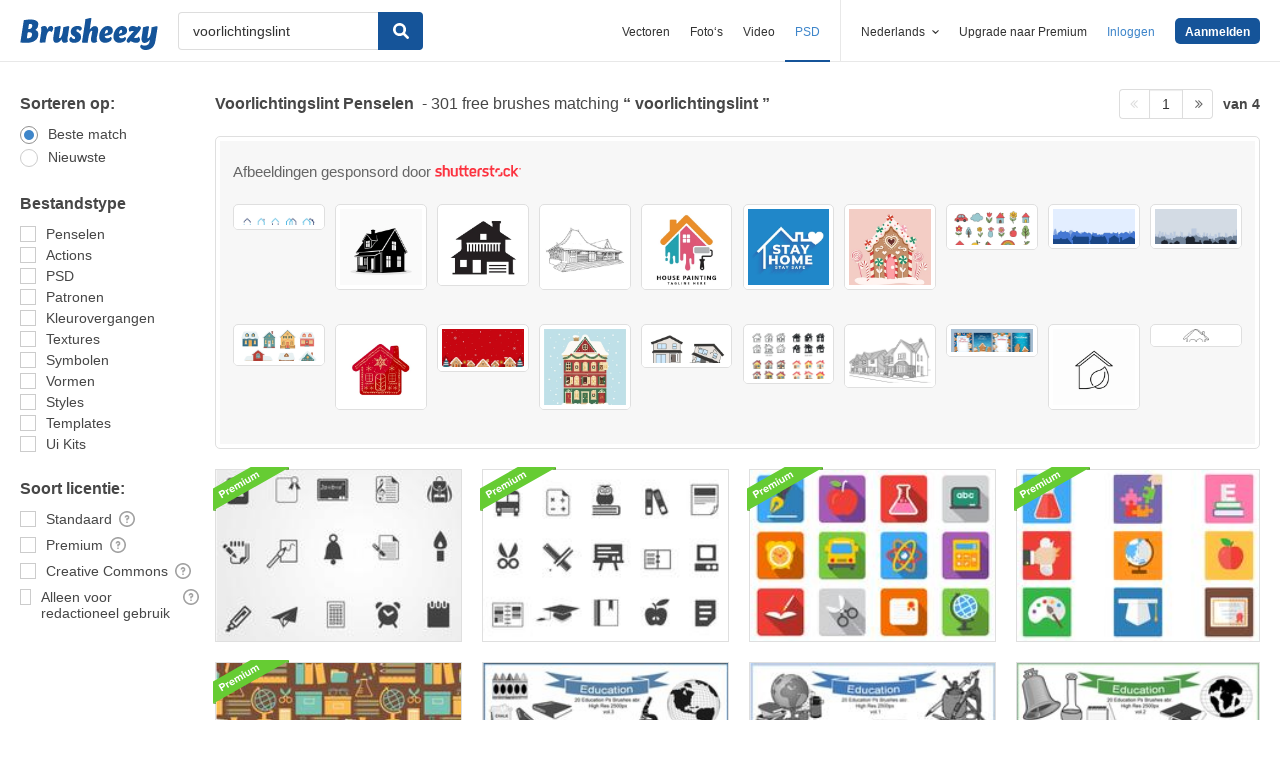

--- FILE ---
content_type: text/html; charset=utf-8
request_url: https://nl.brusheezy.com/gratis/voorlichtingslint
body_size: 42286
content:
<!DOCTYPE html>
<!--[if lt IE 7]>      <html lang="nl" xmlns:fb="http://developers.facebook.com/schema/" xmlns:og="http://opengraphprotocol.org/schema/" class="no-js lt-ie9 lt-ie8 lt-ie7"> <![endif]-->
<!--[if IE 7]>         <html lang="nl" xmlns:fb="http://developers.facebook.com/schema/" xmlns:og="http://opengraphprotocol.org/schema/" class="no-js lt-ie9 lt-ie8"> <![endif]-->
<!--[if IE 8]>         <html lang="nl" xmlns:fb="http://developers.facebook.com/schema/" xmlns:og="http://opengraphprotocol.org/schema/" class="no-js lt-ie9"> <![endif]-->
<!--[if IE 9]>         <html lang="nl" xmlns:fb="http://developers.facebook.com/schema/" xmlns:og="http://opengraphprotocol.org/schema/" class="no-js ie9"> <![endif]-->
<!--[if gt IE 9]><!--> <html lang="nl" xmlns:fb="http://developers.facebook.com/schema/" xmlns:og="http://opengraphprotocol.org/schema/" class="no-js"> <!--<![endif]-->
  <head>
	  <script type="text/javascript">window.country_code = "US";window.remote_ip_address = '3.138.190.113'</script>
              <!-- skipping hreflang -->

    
    <link rel="dns-prefetch" href="//static.brusheezy.com">
    <meta charset="utf-8">
    <meta http-equiv="X-UA-Compatible" content="IE=edge,chrome=1">
<script>window.NREUM||(NREUM={});NREUM.info={"beacon":"bam.nr-data.net","errorBeacon":"bam.nr-data.net","licenseKey":"NRJS-e38a0a5d9f3d7a161d2","applicationID":"682498450","transactionName":"J1kMFkBaWF9cREoRVwVEAQpXRhtAUVkS","queueTime":0,"applicationTime":355,"agent":""}</script>
<script>(window.NREUM||(NREUM={})).init={ajax:{deny_list:["bam.nr-data.net"]},feature_flags:["soft_nav"]};(window.NREUM||(NREUM={})).loader_config={licenseKey:"NRJS-e38a0a5d9f3d7a161d2",applicationID:"682498450",browserID:"682498528"};;/*! For license information please see nr-loader-rum-1.306.0.min.js.LICENSE.txt */
(()=>{var e,t,r={122:(e,t,r)=>{"use strict";r.d(t,{a:()=>i});var n=r(944);function i(e,t){try{if(!e||"object"!=typeof e)return(0,n.R)(3);if(!t||"object"!=typeof t)return(0,n.R)(4);const r=Object.create(Object.getPrototypeOf(t),Object.getOwnPropertyDescriptors(t)),a=0===Object.keys(r).length?e:r;for(let o in a)if(void 0!==e[o])try{if(null===e[o]){r[o]=null;continue}Array.isArray(e[o])&&Array.isArray(t[o])?r[o]=Array.from(new Set([...e[o],...t[o]])):"object"==typeof e[o]&&"object"==typeof t[o]?r[o]=i(e[o],t[o]):r[o]=e[o]}catch(e){r[o]||(0,n.R)(1,e)}return r}catch(e){(0,n.R)(2,e)}}},154:(e,t,r)=>{"use strict";r.d(t,{OF:()=>c,RI:()=>i,WN:()=>u,bv:()=>a,eN:()=>l,gm:()=>o,mw:()=>s,sb:()=>d});var n=r(863);const i="undefined"!=typeof window&&!!window.document,a="undefined"!=typeof WorkerGlobalScope&&("undefined"!=typeof self&&self instanceof WorkerGlobalScope&&self.navigator instanceof WorkerNavigator||"undefined"!=typeof globalThis&&globalThis instanceof WorkerGlobalScope&&globalThis.navigator instanceof WorkerNavigator),o=i?window:"undefined"!=typeof WorkerGlobalScope&&("undefined"!=typeof self&&self instanceof WorkerGlobalScope&&self||"undefined"!=typeof globalThis&&globalThis instanceof WorkerGlobalScope&&globalThis),s=Boolean("hidden"===o?.document?.visibilityState),c=/iPad|iPhone|iPod/.test(o.navigator?.userAgent),d=c&&"undefined"==typeof SharedWorker,u=((()=>{const e=o.navigator?.userAgent?.match(/Firefox[/\s](\d+\.\d+)/);Array.isArray(e)&&e.length>=2&&e[1]})(),Date.now()-(0,n.t)()),l=()=>"undefined"!=typeof PerformanceNavigationTiming&&o?.performance?.getEntriesByType("navigation")?.[0]?.responseStart},163:(e,t,r)=>{"use strict";r.d(t,{j:()=>E});var n=r(384),i=r(741);var a=r(555);r(860).K7.genericEvents;const o="experimental.resources",s="register",c=e=>{if(!e||"string"!=typeof e)return!1;try{document.createDocumentFragment().querySelector(e)}catch{return!1}return!0};var d=r(614),u=r(944),l=r(122);const f="[data-nr-mask]",g=e=>(0,l.a)(e,(()=>{const e={feature_flags:[],experimental:{allow_registered_children:!1,resources:!1},mask_selector:"*",block_selector:"[data-nr-block]",mask_input_options:{color:!1,date:!1,"datetime-local":!1,email:!1,month:!1,number:!1,range:!1,search:!1,tel:!1,text:!1,time:!1,url:!1,week:!1,textarea:!1,select:!1,password:!0}};return{ajax:{deny_list:void 0,block_internal:!0,enabled:!0,autoStart:!0},api:{get allow_registered_children(){return e.feature_flags.includes(s)||e.experimental.allow_registered_children},set allow_registered_children(t){e.experimental.allow_registered_children=t},duplicate_registered_data:!1},browser_consent_mode:{enabled:!1},distributed_tracing:{enabled:void 0,exclude_newrelic_header:void 0,cors_use_newrelic_header:void 0,cors_use_tracecontext_headers:void 0,allowed_origins:void 0},get feature_flags(){return e.feature_flags},set feature_flags(t){e.feature_flags=t},generic_events:{enabled:!0,autoStart:!0},harvest:{interval:30},jserrors:{enabled:!0,autoStart:!0},logging:{enabled:!0,autoStart:!0},metrics:{enabled:!0,autoStart:!0},obfuscate:void 0,page_action:{enabled:!0},page_view_event:{enabled:!0,autoStart:!0},page_view_timing:{enabled:!0,autoStart:!0},performance:{capture_marks:!1,capture_measures:!1,capture_detail:!0,resources:{get enabled(){return e.feature_flags.includes(o)||e.experimental.resources},set enabled(t){e.experimental.resources=t},asset_types:[],first_party_domains:[],ignore_newrelic:!0}},privacy:{cookies_enabled:!0},proxy:{assets:void 0,beacon:void 0},session:{expiresMs:d.wk,inactiveMs:d.BB},session_replay:{autoStart:!0,enabled:!1,preload:!1,sampling_rate:10,error_sampling_rate:100,collect_fonts:!1,inline_images:!1,fix_stylesheets:!0,mask_all_inputs:!0,get mask_text_selector(){return e.mask_selector},set mask_text_selector(t){c(t)?e.mask_selector="".concat(t,",").concat(f):""===t||null===t?e.mask_selector=f:(0,u.R)(5,t)},get block_class(){return"nr-block"},get ignore_class(){return"nr-ignore"},get mask_text_class(){return"nr-mask"},get block_selector(){return e.block_selector},set block_selector(t){c(t)?e.block_selector+=",".concat(t):""!==t&&(0,u.R)(6,t)},get mask_input_options(){return e.mask_input_options},set mask_input_options(t){t&&"object"==typeof t?e.mask_input_options={...t,password:!0}:(0,u.R)(7,t)}},session_trace:{enabled:!0,autoStart:!0},soft_navigations:{enabled:!0,autoStart:!0},spa:{enabled:!0,autoStart:!0},ssl:void 0,user_actions:{enabled:!0,elementAttributes:["id","className","tagName","type"]}}})());var p=r(154),m=r(324);let h=0;const v={buildEnv:m.F3,distMethod:m.Xs,version:m.xv,originTime:p.WN},b={consented:!1},y={appMetadata:{},get consented(){return this.session?.state?.consent||b.consented},set consented(e){b.consented=e},customTransaction:void 0,denyList:void 0,disabled:!1,harvester:void 0,isolatedBacklog:!1,isRecording:!1,loaderType:void 0,maxBytes:3e4,obfuscator:void 0,onerror:void 0,ptid:void 0,releaseIds:{},session:void 0,timeKeeper:void 0,registeredEntities:[],jsAttributesMetadata:{bytes:0},get harvestCount(){return++h}},_=e=>{const t=(0,l.a)(e,y),r=Object.keys(v).reduce((e,t)=>(e[t]={value:v[t],writable:!1,configurable:!0,enumerable:!0},e),{});return Object.defineProperties(t,r)};var w=r(701);const x=e=>{const t=e.startsWith("http");e+="/",r.p=t?e:"https://"+e};var S=r(836),k=r(241);const R={accountID:void 0,trustKey:void 0,agentID:void 0,licenseKey:void 0,applicationID:void 0,xpid:void 0},A=e=>(0,l.a)(e,R),T=new Set;function E(e,t={},r,o){let{init:s,info:c,loader_config:d,runtime:u={},exposed:l=!0}=t;if(!c){const e=(0,n.pV)();s=e.init,c=e.info,d=e.loader_config}e.init=g(s||{}),e.loader_config=A(d||{}),c.jsAttributes??={},p.bv&&(c.jsAttributes.isWorker=!0),e.info=(0,a.D)(c);const f=e.init,m=[c.beacon,c.errorBeacon];T.has(e.agentIdentifier)||(f.proxy.assets&&(x(f.proxy.assets),m.push(f.proxy.assets)),f.proxy.beacon&&m.push(f.proxy.beacon),e.beacons=[...m],function(e){const t=(0,n.pV)();Object.getOwnPropertyNames(i.W.prototype).forEach(r=>{const n=i.W.prototype[r];if("function"!=typeof n||"constructor"===n)return;let a=t[r];e[r]&&!1!==e.exposed&&"micro-agent"!==e.runtime?.loaderType&&(t[r]=(...t)=>{const n=e[r](...t);return a?a(...t):n})})}(e),(0,n.US)("activatedFeatures",w.B),e.runSoftNavOverSpa&&=!0===f.soft_navigations.enabled&&f.feature_flags.includes("soft_nav")),u.denyList=[...f.ajax.deny_list||[],...f.ajax.block_internal?m:[]],u.ptid=e.agentIdentifier,u.loaderType=r,e.runtime=_(u),T.has(e.agentIdentifier)||(e.ee=S.ee.get(e.agentIdentifier),e.exposed=l,(0,k.W)({agentIdentifier:e.agentIdentifier,drained:!!w.B?.[e.agentIdentifier],type:"lifecycle",name:"initialize",feature:void 0,data:e.config})),T.add(e.agentIdentifier)}},234:(e,t,r)=>{"use strict";r.d(t,{W:()=>a});var n=r(836),i=r(687);class a{constructor(e,t){this.agentIdentifier=e,this.ee=n.ee.get(e),this.featureName=t,this.blocked=!1}deregisterDrain(){(0,i.x3)(this.agentIdentifier,this.featureName)}}},241:(e,t,r)=>{"use strict";r.d(t,{W:()=>a});var n=r(154);const i="newrelic";function a(e={}){try{n.gm.dispatchEvent(new CustomEvent(i,{detail:e}))}catch(e){}}},261:(e,t,r)=>{"use strict";r.d(t,{$9:()=>d,BL:()=>s,CH:()=>g,Dl:()=>_,Fw:()=>y,PA:()=>h,Pl:()=>n,Pv:()=>k,Tb:()=>l,U2:()=>a,V1:()=>S,Wb:()=>x,bt:()=>b,cD:()=>v,d3:()=>w,dT:()=>c,eY:()=>p,fF:()=>f,hG:()=>i,k6:()=>o,nb:()=>m,o5:()=>u});const n="api-",i="addPageAction",a="addToTrace",o="addRelease",s="finished",c="interaction",d="log",u="noticeError",l="pauseReplay",f="recordCustomEvent",g="recordReplay",p="register",m="setApplicationVersion",h="setCurrentRouteName",v="setCustomAttribute",b="setErrorHandler",y="setPageViewName",_="setUserId",w="start",x="wrapLogger",S="measure",k="consent"},289:(e,t,r)=>{"use strict";r.d(t,{GG:()=>o,Qr:()=>c,sB:()=>s});var n=r(878),i=r(389);function a(){return"undefined"==typeof document||"complete"===document.readyState}function o(e,t){if(a())return e();const r=(0,i.J)(e),o=setInterval(()=>{a()&&(clearInterval(o),r())},500);(0,n.sp)("load",r,t)}function s(e){if(a())return e();(0,n.DD)("DOMContentLoaded",e)}function c(e){if(a())return e();(0,n.sp)("popstate",e)}},324:(e,t,r)=>{"use strict";r.d(t,{F3:()=>i,Xs:()=>a,xv:()=>n});const n="1.306.0",i="PROD",a="CDN"},374:(e,t,r)=>{r.nc=(()=>{try{return document?.currentScript?.nonce}catch(e){}return""})()},384:(e,t,r)=>{"use strict";r.d(t,{NT:()=>o,US:()=>u,Zm:()=>s,bQ:()=>d,dV:()=>c,pV:()=>l});var n=r(154),i=r(863),a=r(910);const o={beacon:"bam.nr-data.net",errorBeacon:"bam.nr-data.net"};function s(){return n.gm.NREUM||(n.gm.NREUM={}),void 0===n.gm.newrelic&&(n.gm.newrelic=n.gm.NREUM),n.gm.NREUM}function c(){let e=s();return e.o||(e.o={ST:n.gm.setTimeout,SI:n.gm.setImmediate||n.gm.setInterval,CT:n.gm.clearTimeout,XHR:n.gm.XMLHttpRequest,REQ:n.gm.Request,EV:n.gm.Event,PR:n.gm.Promise,MO:n.gm.MutationObserver,FETCH:n.gm.fetch,WS:n.gm.WebSocket},(0,a.i)(...Object.values(e.o))),e}function d(e,t){let r=s();r.initializedAgents??={},t.initializedAt={ms:(0,i.t)(),date:new Date},r.initializedAgents[e]=t}function u(e,t){s()[e]=t}function l(){return function(){let e=s();const t=e.info||{};e.info={beacon:o.beacon,errorBeacon:o.errorBeacon,...t}}(),function(){let e=s();const t=e.init||{};e.init={...t}}(),c(),function(){let e=s();const t=e.loader_config||{};e.loader_config={...t}}(),s()}},389:(e,t,r)=>{"use strict";function n(e,t=500,r={}){const n=r?.leading||!1;let i;return(...r)=>{n&&void 0===i&&(e.apply(this,r),i=setTimeout(()=>{i=clearTimeout(i)},t)),n||(clearTimeout(i),i=setTimeout(()=>{e.apply(this,r)},t))}}function i(e){let t=!1;return(...r)=>{t||(t=!0,e.apply(this,r))}}r.d(t,{J:()=>i,s:()=>n})},555:(e,t,r)=>{"use strict";r.d(t,{D:()=>s,f:()=>o});var n=r(384),i=r(122);const a={beacon:n.NT.beacon,errorBeacon:n.NT.errorBeacon,licenseKey:void 0,applicationID:void 0,sa:void 0,queueTime:void 0,applicationTime:void 0,ttGuid:void 0,user:void 0,account:void 0,product:void 0,extra:void 0,jsAttributes:{},userAttributes:void 0,atts:void 0,transactionName:void 0,tNamePlain:void 0};function o(e){try{return!!e.licenseKey&&!!e.errorBeacon&&!!e.applicationID}catch(e){return!1}}const s=e=>(0,i.a)(e,a)},566:(e,t,r)=>{"use strict";r.d(t,{LA:()=>s,bz:()=>o});var n=r(154);const i="xxxxxxxx-xxxx-4xxx-yxxx-xxxxxxxxxxxx";function a(e,t){return e?15&e[t]:16*Math.random()|0}function o(){const e=n.gm?.crypto||n.gm?.msCrypto;let t,r=0;return e&&e.getRandomValues&&(t=e.getRandomValues(new Uint8Array(30))),i.split("").map(e=>"x"===e?a(t,r++).toString(16):"y"===e?(3&a()|8).toString(16):e).join("")}function s(e){const t=n.gm?.crypto||n.gm?.msCrypto;let r,i=0;t&&t.getRandomValues&&(r=t.getRandomValues(new Uint8Array(e)));const o=[];for(var s=0;s<e;s++)o.push(a(r,i++).toString(16));return o.join("")}},606:(e,t,r)=>{"use strict";r.d(t,{i:()=>a});var n=r(908);a.on=o;var i=a.handlers={};function a(e,t,r,a){o(a||n.d,i,e,t,r)}function o(e,t,r,i,a){a||(a="feature"),e||(e=n.d);var o=t[a]=t[a]||{};(o[r]=o[r]||[]).push([e,i])}},607:(e,t,r)=>{"use strict";r.d(t,{W:()=>n});const n=(0,r(566).bz)()},614:(e,t,r)=>{"use strict";r.d(t,{BB:()=>o,H3:()=>n,g:()=>d,iL:()=>c,tS:()=>s,uh:()=>i,wk:()=>a});const n="NRBA",i="SESSION",a=144e5,o=18e5,s={STARTED:"session-started",PAUSE:"session-pause",RESET:"session-reset",RESUME:"session-resume",UPDATE:"session-update"},c={SAME_TAB:"same-tab",CROSS_TAB:"cross-tab"},d={OFF:0,FULL:1,ERROR:2}},630:(e,t,r)=>{"use strict";r.d(t,{T:()=>n});const n=r(860).K7.pageViewEvent},646:(e,t,r)=>{"use strict";r.d(t,{y:()=>n});class n{constructor(e){this.contextId=e}}},687:(e,t,r)=>{"use strict";r.d(t,{Ak:()=>d,Ze:()=>f,x3:()=>u});var n=r(241),i=r(836),a=r(606),o=r(860),s=r(646);const c={};function d(e,t){const r={staged:!1,priority:o.P3[t]||0};l(e),c[e].get(t)||c[e].set(t,r)}function u(e,t){e&&c[e]&&(c[e].get(t)&&c[e].delete(t),p(e,t,!1),c[e].size&&g(e))}function l(e){if(!e)throw new Error("agentIdentifier required");c[e]||(c[e]=new Map)}function f(e="",t="feature",r=!1){if(l(e),!e||!c[e].get(t)||r)return p(e,t);c[e].get(t).staged=!0,g(e)}function g(e){const t=Array.from(c[e]);t.every(([e,t])=>t.staged)&&(t.sort((e,t)=>e[1].priority-t[1].priority),t.forEach(([t])=>{c[e].delete(t),p(e,t)}))}function p(e,t,r=!0){const o=e?i.ee.get(e):i.ee,c=a.i.handlers;if(!o.aborted&&o.backlog&&c){if((0,n.W)({agentIdentifier:e,type:"lifecycle",name:"drain",feature:t}),r){const e=o.backlog[t],r=c[t];if(r){for(let t=0;e&&t<e.length;++t)m(e[t],r);Object.entries(r).forEach(([e,t])=>{Object.values(t||{}).forEach(t=>{t[0]?.on&&t[0]?.context()instanceof s.y&&t[0].on(e,t[1])})})}}o.isolatedBacklog||delete c[t],o.backlog[t]=null,o.emit("drain-"+t,[])}}function m(e,t){var r=e[1];Object.values(t[r]||{}).forEach(t=>{var r=e[0];if(t[0]===r){var n=t[1],i=e[3],a=e[2];n.apply(i,a)}})}},699:(e,t,r)=>{"use strict";r.d(t,{It:()=>a,KC:()=>s,No:()=>i,qh:()=>o});var n=r(860);const i=16e3,a=1e6,o="SESSION_ERROR",s={[n.K7.logging]:!0,[n.K7.genericEvents]:!1,[n.K7.jserrors]:!1,[n.K7.ajax]:!1}},701:(e,t,r)=>{"use strict";r.d(t,{B:()=>a,t:()=>o});var n=r(241);const i=new Set,a={};function o(e,t){const r=t.agentIdentifier;a[r]??={},e&&"object"==typeof e&&(i.has(r)||(t.ee.emit("rumresp",[e]),a[r]=e,i.add(r),(0,n.W)({agentIdentifier:r,loaded:!0,drained:!0,type:"lifecycle",name:"load",feature:void 0,data:e})))}},741:(e,t,r)=>{"use strict";r.d(t,{W:()=>a});var n=r(944),i=r(261);class a{#e(e,...t){if(this[e]!==a.prototype[e])return this[e](...t);(0,n.R)(35,e)}addPageAction(e,t){return this.#e(i.hG,e,t)}register(e){return this.#e(i.eY,e)}recordCustomEvent(e,t){return this.#e(i.fF,e,t)}setPageViewName(e,t){return this.#e(i.Fw,e,t)}setCustomAttribute(e,t,r){return this.#e(i.cD,e,t,r)}noticeError(e,t){return this.#e(i.o5,e,t)}setUserId(e){return this.#e(i.Dl,e)}setApplicationVersion(e){return this.#e(i.nb,e)}setErrorHandler(e){return this.#e(i.bt,e)}addRelease(e,t){return this.#e(i.k6,e,t)}log(e,t){return this.#e(i.$9,e,t)}start(){return this.#e(i.d3)}finished(e){return this.#e(i.BL,e)}recordReplay(){return this.#e(i.CH)}pauseReplay(){return this.#e(i.Tb)}addToTrace(e){return this.#e(i.U2,e)}setCurrentRouteName(e){return this.#e(i.PA,e)}interaction(e){return this.#e(i.dT,e)}wrapLogger(e,t,r){return this.#e(i.Wb,e,t,r)}measure(e,t){return this.#e(i.V1,e,t)}consent(e){return this.#e(i.Pv,e)}}},782:(e,t,r)=>{"use strict";r.d(t,{T:()=>n});const n=r(860).K7.pageViewTiming},836:(e,t,r)=>{"use strict";r.d(t,{P:()=>s,ee:()=>c});var n=r(384),i=r(990),a=r(646),o=r(607);const s="nr@context:".concat(o.W),c=function e(t,r){var n={},o={},u={},l=!1;try{l=16===r.length&&d.initializedAgents?.[r]?.runtime.isolatedBacklog}catch(e){}var f={on:p,addEventListener:p,removeEventListener:function(e,t){var r=n[e];if(!r)return;for(var i=0;i<r.length;i++)r[i]===t&&r.splice(i,1)},emit:function(e,r,n,i,a){!1!==a&&(a=!0);if(c.aborted&&!i)return;t&&a&&t.emit(e,r,n);var s=g(n);m(e).forEach(e=>{e.apply(s,r)});var d=v()[o[e]];d&&d.push([f,e,r,s]);return s},get:h,listeners:m,context:g,buffer:function(e,t){const r=v();if(t=t||"feature",f.aborted)return;Object.entries(e||{}).forEach(([e,n])=>{o[n]=t,t in r||(r[t]=[])})},abort:function(){f._aborted=!0,Object.keys(f.backlog).forEach(e=>{delete f.backlog[e]})},isBuffering:function(e){return!!v()[o[e]]},debugId:r,backlog:l?{}:t&&"object"==typeof t.backlog?t.backlog:{},isolatedBacklog:l};return Object.defineProperty(f,"aborted",{get:()=>{let e=f._aborted||!1;return e||(t&&(e=t.aborted),e)}}),f;function g(e){return e&&e instanceof a.y?e:e?(0,i.I)(e,s,()=>new a.y(s)):new a.y(s)}function p(e,t){n[e]=m(e).concat(t)}function m(e){return n[e]||[]}function h(t){return u[t]=u[t]||e(f,t)}function v(){return f.backlog}}(void 0,"globalEE"),d=(0,n.Zm)();d.ee||(d.ee=c)},843:(e,t,r)=>{"use strict";r.d(t,{G:()=>a,u:()=>i});var n=r(878);function i(e,t=!1,r,i){(0,n.DD)("visibilitychange",function(){if(t)return void("hidden"===document.visibilityState&&e());e(document.visibilityState)},r,i)}function a(e,t,r){(0,n.sp)("pagehide",e,t,r)}},860:(e,t,r)=>{"use strict";r.d(t,{$J:()=>u,K7:()=>c,P3:()=>d,XX:()=>i,Yy:()=>s,df:()=>a,qY:()=>n,v4:()=>o});const n="events",i="jserrors",a="browser/blobs",o="rum",s="browser/logs",c={ajax:"ajax",genericEvents:"generic_events",jserrors:i,logging:"logging",metrics:"metrics",pageAction:"page_action",pageViewEvent:"page_view_event",pageViewTiming:"page_view_timing",sessionReplay:"session_replay",sessionTrace:"session_trace",softNav:"soft_navigations",spa:"spa"},d={[c.pageViewEvent]:1,[c.pageViewTiming]:2,[c.metrics]:3,[c.jserrors]:4,[c.spa]:5,[c.ajax]:6,[c.sessionTrace]:7,[c.softNav]:8,[c.sessionReplay]:9,[c.logging]:10,[c.genericEvents]:11},u={[c.pageViewEvent]:o,[c.pageViewTiming]:n,[c.ajax]:n,[c.spa]:n,[c.softNav]:n,[c.metrics]:i,[c.jserrors]:i,[c.sessionTrace]:a,[c.sessionReplay]:a,[c.logging]:s,[c.genericEvents]:"ins"}},863:(e,t,r)=>{"use strict";function n(){return Math.floor(performance.now())}r.d(t,{t:()=>n})},878:(e,t,r)=>{"use strict";function n(e,t){return{capture:e,passive:!1,signal:t}}function i(e,t,r=!1,i){window.addEventListener(e,t,n(r,i))}function a(e,t,r=!1,i){document.addEventListener(e,t,n(r,i))}r.d(t,{DD:()=>a,jT:()=>n,sp:()=>i})},908:(e,t,r)=>{"use strict";r.d(t,{d:()=>n,p:()=>i});var n=r(836).ee.get("handle");function i(e,t,r,i,a){a?(a.buffer([e],i),a.emit(e,t,r)):(n.buffer([e],i),n.emit(e,t,r))}},910:(e,t,r)=>{"use strict";r.d(t,{i:()=>a});var n=r(944);const i=new Map;function a(...e){return e.every(e=>{if(i.has(e))return i.get(e);const t="function"==typeof e?e.toString():"",r=t.includes("[native code]"),a=t.includes("nrWrapper");return r||a||(0,n.R)(64,e?.name||t),i.set(e,r),r})}},944:(e,t,r)=>{"use strict";r.d(t,{R:()=>i});var n=r(241);function i(e,t){"function"==typeof console.debug&&(console.debug("New Relic Warning: https://github.com/newrelic/newrelic-browser-agent/blob/main/docs/warning-codes.md#".concat(e),t),(0,n.W)({agentIdentifier:null,drained:null,type:"data",name:"warn",feature:"warn",data:{code:e,secondary:t}}))}},969:(e,t,r)=>{"use strict";r.d(t,{TZ:()=>n,XG:()=>s,rs:()=>i,xV:()=>o,z_:()=>a});const n=r(860).K7.metrics,i="sm",a="cm",o="storeSupportabilityMetrics",s="storeEventMetrics"},990:(e,t,r)=>{"use strict";r.d(t,{I:()=>i});var n=Object.prototype.hasOwnProperty;function i(e,t,r){if(n.call(e,t))return e[t];var i=r();if(Object.defineProperty&&Object.keys)try{return Object.defineProperty(e,t,{value:i,writable:!0,enumerable:!1}),i}catch(e){}return e[t]=i,i}}},n={};function i(e){var t=n[e];if(void 0!==t)return t.exports;var a=n[e]={exports:{}};return r[e](a,a.exports,i),a.exports}i.m=r,i.d=(e,t)=>{for(var r in t)i.o(t,r)&&!i.o(e,r)&&Object.defineProperty(e,r,{enumerable:!0,get:t[r]})},i.f={},i.e=e=>Promise.all(Object.keys(i.f).reduce((t,r)=>(i.f[r](e,t),t),[])),i.u=e=>"nr-rum-1.306.0.min.js",i.o=(e,t)=>Object.prototype.hasOwnProperty.call(e,t),e={},t="NRBA-1.306.0.PROD:",i.l=(r,n,a,o)=>{if(e[r])e[r].push(n);else{var s,c;if(void 0!==a)for(var d=document.getElementsByTagName("script"),u=0;u<d.length;u++){var l=d[u];if(l.getAttribute("src")==r||l.getAttribute("data-webpack")==t+a){s=l;break}}if(!s){c=!0;var f={296:"sha512-XHJAyYwsxAD4jnOFenBf2aq49/pv28jKOJKs7YGQhagYYI2Zk8nHflZPdd7WiilkmEkgIZQEFX4f1AJMoyzKwA=="};(s=document.createElement("script")).charset="utf-8",i.nc&&s.setAttribute("nonce",i.nc),s.setAttribute("data-webpack",t+a),s.src=r,0!==s.src.indexOf(window.location.origin+"/")&&(s.crossOrigin="anonymous"),f[o]&&(s.integrity=f[o])}e[r]=[n];var g=(t,n)=>{s.onerror=s.onload=null,clearTimeout(p);var i=e[r];if(delete e[r],s.parentNode&&s.parentNode.removeChild(s),i&&i.forEach(e=>e(n)),t)return t(n)},p=setTimeout(g.bind(null,void 0,{type:"timeout",target:s}),12e4);s.onerror=g.bind(null,s.onerror),s.onload=g.bind(null,s.onload),c&&document.head.appendChild(s)}},i.r=e=>{"undefined"!=typeof Symbol&&Symbol.toStringTag&&Object.defineProperty(e,Symbol.toStringTag,{value:"Module"}),Object.defineProperty(e,"__esModule",{value:!0})},i.p="https://js-agent.newrelic.com/",(()=>{var e={374:0,840:0};i.f.j=(t,r)=>{var n=i.o(e,t)?e[t]:void 0;if(0!==n)if(n)r.push(n[2]);else{var a=new Promise((r,i)=>n=e[t]=[r,i]);r.push(n[2]=a);var o=i.p+i.u(t),s=new Error;i.l(o,r=>{if(i.o(e,t)&&(0!==(n=e[t])&&(e[t]=void 0),n)){var a=r&&("load"===r.type?"missing":r.type),o=r&&r.target&&r.target.src;s.message="Loading chunk "+t+" failed: ("+a+": "+o+")",s.name="ChunkLoadError",s.type=a,s.request=o,n[1](s)}},"chunk-"+t,t)}};var t=(t,r)=>{var n,a,[o,s,c]=r,d=0;if(o.some(t=>0!==e[t])){for(n in s)i.o(s,n)&&(i.m[n]=s[n]);if(c)c(i)}for(t&&t(r);d<o.length;d++)a=o[d],i.o(e,a)&&e[a]&&e[a][0](),e[a]=0},r=self["webpackChunk:NRBA-1.306.0.PROD"]=self["webpackChunk:NRBA-1.306.0.PROD"]||[];r.forEach(t.bind(null,0)),r.push=t.bind(null,r.push.bind(r))})(),(()=>{"use strict";i(374);var e=i(566),t=i(741);class r extends t.W{agentIdentifier=(0,e.LA)(16)}var n=i(860);const a=Object.values(n.K7);var o=i(163);var s=i(908),c=i(863),d=i(261),u=i(241),l=i(944),f=i(701),g=i(969);function p(e,t,i,a){const o=a||i;!o||o[e]&&o[e]!==r.prototype[e]||(o[e]=function(){(0,s.p)(g.xV,["API/"+e+"/called"],void 0,n.K7.metrics,i.ee),(0,u.W)({agentIdentifier:i.agentIdentifier,drained:!!f.B?.[i.agentIdentifier],type:"data",name:"api",feature:d.Pl+e,data:{}});try{return t.apply(this,arguments)}catch(e){(0,l.R)(23,e)}})}function m(e,t,r,n,i){const a=e.info;null===r?delete a.jsAttributes[t]:a.jsAttributes[t]=r,(i||null===r)&&(0,s.p)(d.Pl+n,[(0,c.t)(),t,r],void 0,"session",e.ee)}var h=i(687),v=i(234),b=i(289),y=i(154),_=i(384);const w=e=>y.RI&&!0===e?.privacy.cookies_enabled;function x(e){return!!(0,_.dV)().o.MO&&w(e)&&!0===e?.session_trace.enabled}var S=i(389),k=i(699);class R extends v.W{constructor(e,t){super(e.agentIdentifier,t),this.agentRef=e,this.abortHandler=void 0,this.featAggregate=void 0,this.loadedSuccessfully=void 0,this.onAggregateImported=new Promise(e=>{this.loadedSuccessfully=e}),this.deferred=Promise.resolve(),!1===e.init[this.featureName].autoStart?this.deferred=new Promise((t,r)=>{this.ee.on("manual-start-all",(0,S.J)(()=>{(0,h.Ak)(e.agentIdentifier,this.featureName),t()}))}):(0,h.Ak)(e.agentIdentifier,t)}importAggregator(e,t,r={}){if(this.featAggregate)return;const n=async()=>{let n;await this.deferred;try{if(w(e.init)){const{setupAgentSession:t}=await i.e(296).then(i.bind(i,305));n=t(e)}}catch(e){(0,l.R)(20,e),this.ee.emit("internal-error",[e]),(0,s.p)(k.qh,[e],void 0,this.featureName,this.ee)}try{if(!this.#t(this.featureName,n,e.init))return(0,h.Ze)(this.agentIdentifier,this.featureName),void this.loadedSuccessfully(!1);const{Aggregate:i}=await t();this.featAggregate=new i(e,r),e.runtime.harvester.initializedAggregates.push(this.featAggregate),this.loadedSuccessfully(!0)}catch(e){(0,l.R)(34,e),this.abortHandler?.(),(0,h.Ze)(this.agentIdentifier,this.featureName,!0),this.loadedSuccessfully(!1),this.ee&&this.ee.abort()}};y.RI?(0,b.GG)(()=>n(),!0):n()}#t(e,t,r){if(this.blocked)return!1;switch(e){case n.K7.sessionReplay:return x(r)&&!!t;case n.K7.sessionTrace:return!!t;default:return!0}}}var A=i(630),T=i(614);class E extends R{static featureName=A.T;constructor(e){var t;super(e,A.T),this.setupInspectionEvents(e.agentIdentifier),t=e,p(d.Fw,function(e,r){"string"==typeof e&&("/"!==e.charAt(0)&&(e="/"+e),t.runtime.customTransaction=(r||"http://custom.transaction")+e,(0,s.p)(d.Pl+d.Fw,[(0,c.t)()],void 0,void 0,t.ee))},t),this.importAggregator(e,()=>i.e(296).then(i.bind(i,943)))}setupInspectionEvents(e){const t=(t,r)=>{t&&(0,u.W)({agentIdentifier:e,timeStamp:t.timeStamp,loaded:"complete"===t.target.readyState,type:"window",name:r,data:t.target.location+""})};(0,b.sB)(e=>{t(e,"DOMContentLoaded")}),(0,b.GG)(e=>{t(e,"load")}),(0,b.Qr)(e=>{t(e,"navigate")}),this.ee.on(T.tS.UPDATE,(t,r)=>{(0,u.W)({agentIdentifier:e,type:"lifecycle",name:"session",data:r})})}}var N=i(843),I=i(782);class j extends R{static featureName=I.T;constructor(e){super(e,I.T),y.RI&&((0,N.u)(()=>(0,s.p)("docHidden",[(0,c.t)()],void 0,I.T,this.ee),!0),(0,N.G)(()=>(0,s.p)("winPagehide",[(0,c.t)()],void 0,I.T,this.ee)),this.importAggregator(e,()=>i.e(296).then(i.bind(i,117))))}}class P extends R{static featureName=g.TZ;constructor(e){super(e,g.TZ),y.RI&&document.addEventListener("securitypolicyviolation",e=>{(0,s.p)(g.xV,["Generic/CSPViolation/Detected"],void 0,this.featureName,this.ee)}),this.importAggregator(e,()=>i.e(296).then(i.bind(i,623)))}}new class extends r{constructor(e){var t;(super(),y.gm)?(this.features={},(0,_.bQ)(this.agentIdentifier,this),this.desiredFeatures=new Set(e.features||[]),this.desiredFeatures.add(E),this.runSoftNavOverSpa=[...this.desiredFeatures].some(e=>e.featureName===n.K7.softNav),(0,o.j)(this,e,e.loaderType||"agent"),t=this,p(d.cD,function(e,r,n=!1){if("string"==typeof e){if(["string","number","boolean"].includes(typeof r)||null===r)return m(t,e,r,d.cD,n);(0,l.R)(40,typeof r)}else(0,l.R)(39,typeof e)},t),function(e){p(d.Dl,function(t){if("string"==typeof t||null===t)return m(e,"enduser.id",t,d.Dl,!0);(0,l.R)(41,typeof t)},e)}(this),function(e){p(d.nb,function(t){if("string"==typeof t||null===t)return m(e,"application.version",t,d.nb,!1);(0,l.R)(42,typeof t)},e)}(this),function(e){p(d.d3,function(){e.ee.emit("manual-start-all")},e)}(this),function(e){p(d.Pv,function(t=!0){if("boolean"==typeof t){if((0,s.p)(d.Pl+d.Pv,[t],void 0,"session",e.ee),e.runtime.consented=t,t){const t=e.features.page_view_event;t.onAggregateImported.then(e=>{const r=t.featAggregate;e&&!r.sentRum&&r.sendRum()})}}else(0,l.R)(65,typeof t)},e)}(this),this.run()):(0,l.R)(21)}get config(){return{info:this.info,init:this.init,loader_config:this.loader_config,runtime:this.runtime}}get api(){return this}run(){try{const e=function(e){const t={};return a.forEach(r=>{t[r]=!!e[r]?.enabled}),t}(this.init),t=[...this.desiredFeatures];t.sort((e,t)=>n.P3[e.featureName]-n.P3[t.featureName]),t.forEach(t=>{if(!e[t.featureName]&&t.featureName!==n.K7.pageViewEvent)return;if(this.runSoftNavOverSpa&&t.featureName===n.K7.spa)return;if(!this.runSoftNavOverSpa&&t.featureName===n.K7.softNav)return;const r=function(e){switch(e){case n.K7.ajax:return[n.K7.jserrors];case n.K7.sessionTrace:return[n.K7.ajax,n.K7.pageViewEvent];case n.K7.sessionReplay:return[n.K7.sessionTrace];case n.K7.pageViewTiming:return[n.K7.pageViewEvent];default:return[]}}(t.featureName).filter(e=>!(e in this.features));r.length>0&&(0,l.R)(36,{targetFeature:t.featureName,missingDependencies:r}),this.features[t.featureName]=new t(this)})}catch(e){(0,l.R)(22,e);for(const e in this.features)this.features[e].abortHandler?.();const t=(0,_.Zm)();delete t.initializedAgents[this.agentIdentifier]?.features,delete this.sharedAggregator;return t.ee.get(this.agentIdentifier).abort(),!1}}}({features:[E,j,P],loaderType:"lite"})})()})();</script>
    <meta name="viewport" content="width=device-width, initial-scale=1.0, minimum-scale=1.0" />
    <title>Voorlichtingslint Gratis Penselen - (301 Gratis Downloads)</title>
<meta content="301 van de beste Voorlichtingslint Gratis Penseel Downloads van de Brusheezy-community. Voorlichtingslint Gratis Penselen met een Creative Commons licentie, open source en meer!" name="description" />
<meta content="Brusheezy" property="og:site_name" />
<meta content="Voorlichtingslint Gratis Penselen - (301 Gratis Downloads)" property="og:title" />
<meta content="https://nl.brusheezy.com/gratis/voorlichtingslint" property="og:url" />
<meta content="nl_NL" property="og:locale" />
<meta content="en_US" property="og:locale:alternate" />
<meta content="de_DE" property="og:locale:alternate" />
<meta content="es_ES" property="og:locale:alternate" />
<meta content="fr_FR" property="og:locale:alternate" />
<meta content="pt_BR" property="og:locale:alternate" />
<meta content="sv_SE" property="og:locale:alternate" />
<meta content="https://static.brusheezy.com/system/resources/previews/000/057/567/original/20-education-ps-brushes-abr-vol-3.jpg" property="og:image" />
    <link href="/favicon.ico" rel="shortcut icon"></link><link href="/favicon.png" rel="icon" sizes="48x48" type="image/png"></link><link href="/apple-touch-icon-precomposed.png" rel="apple-touch-icon-precomposed"></link>
    <link href="https://maxcdn.bootstrapcdn.com/font-awesome/4.6.3/css/font-awesome.min.css" media="screen" rel="stylesheet" type="text/css" />
    <script src="https://static.brusheezy.com/assets/modernizr.custom.83825-93372fb200ead74f1d44254d993c5440.js" type="text/javascript"></script>
    <link href="https://static.brusheezy.com/assets/application-e6fc89b3e1f8c6290743690971644994.css" media="screen" rel="stylesheet" type="text/css" />
    <link href="https://static.brusheezy.com/assets/print-ac38768f09270df2214d2c500c647adc.css" media="print" rel="stylesheet" type="text/css" />
    <link href="https://feeds.feedburner.com/eezyinc/brusheezy-images" rel="alternate" title="RSS" type="application/rss+xml" />

          <link rel="canonical" href="https://nl.brusheezy.com/gratis/voorlichtingslint">


    <meta content="authenticity_token" name="csrf-param" />
<meta content="4F8q5/Q6vl9f1LIgWQw3wlh5rNrUKDSe1irY0GrfwhA=" name="csrf-token" />
    <!-- Begin TextBlock "HTML - Head" -->
<meta name="google-site-verification" content="pfGHD8M12iD8MZoiUsSycicUuSitnj2scI2cB_MvoYw" />
<meta name="google-site-verification" content="b4_frnI9j9l6Hs7d1QntimjvrZOtJ8x8ykl7RfeJS2Y" />
<meta name="tinfoil-site-verification" content="6d4a376b35cc11699dd86a787c7b5ae10b5c70f0" />
<meta name="msvalidate.01" content="9E7A3F56C01FB9B69FCDD1FBD287CAE4" />
<meta name="p:domain_verify" content="e95f03b955f8191de30e476f8527821e"/>
<meta property="fb:page_id" content="111431139680" />
<meta name="google" content="nositelinkssearchbox" />
<meta name="referrer" content="unsafe-url" />
<!--<script type="text/javascript" src="http://api.xeezy.com/api.min.js"></script>-->
<!--<script async src="//cdn-s2s.buysellads.net/pub/brusheezy.js" data-cfasync="false"></script>-->
<link href="https://plus.google.com/116840303500574370724" rel="publisher" />

<script>
  var iStockCoupon = { 
    // --- ADMIN CONIG----
    Code: 'EEZYOFF14', 
    Message: 'Hurry! Offer Expires 10/31/2013',
    // -------------------

    showPopup: function() {
      var win = window.open("", "istock-sale", "width=520,height=320");
      var wrap = win.document.createElement('div'); 
      wrap.setAttribute('class', 'sale-wrapper');
      
      var logo = win.document.createElement('img');
      logo.setAttribute('src', '//static.vecteezy.com/system/assets/asset_files/000/000/171/original/new-istock-logo.jpg');
      wrap.appendChild(logo);
      
      var code = win.document.createElement('div');
      code.setAttribute('class','code');
      code.appendChild(win.document.createTextNode(iStockCoupon.Code));
      wrap.appendChild(code);
      
      var expires = win.document.createElement('div');
      expires.setAttribute('class','expire');
      expires.appendChild(win.document.createTextNode(iStockCoupon.Message));
      wrap.appendChild(expires);
      
      var close = win.document.createElement('a');
      close.setAttribute('href', '#');
      close.appendChild(win.document.createTextNode('Close Window'));
      wrap.appendChild(close);
      
      var style = win.document.createElement('style');
      close.setAttribute('onclick', 'window.close()');
  
      style.appendChild(win.document.createTextNode("a{margin-top: 40px;display:block;font-size:12px;color:rgb(73,149,203);text-decoration:none;} .expire{margin-top:16px;color: rgb(81,81,81);font-size:24px;} .code{margin-top:20px;font-size:50px;font-weight:700;text-transform:uppercase;} img{margin-top:44px;} body{padding:0;margin:0;text-align:center;font-family:sans-serif;} .sale-wrapper{height:288px;border:16px solid #a1a1a1;}"));
      win.document.body.appendChild(style);
      win.document.body.appendChild(wrap);        
    },
  };

</script>
<script src="https://cdn.optimizely.com/js/168948327.js"></script>

<script>var AdminHideEezyPremiumPopup = false</script>
<!-- TradeDoubler site verification 2802548 -->



<!-- End TextBlock "HTML - Head" -->
      <link href="https://static.brusheezy.com/assets/splittests/new_search_ui-418ee10ba4943587578300e2dfed9bdf.css" media="screen" rel="stylesheet" type="text/css" />

  <script type="text/javascript">
    window.searchScope = 'External';
  </script>
    <link rel="next" href="https://nl.brusheezy.com/gratis/voorlichtingslint?page=2" />


    <script type="application/ld+json">
      {
        "@context": "http://schema.org",
        "@type": "WebSite",
        "name": "brusheezy",
        "url": "https://www.brusheezy.com"
      }
   </script>

    <script type="application/ld+json">
      {
      "@context": "http://schema.org",
      "@type": "Organization",
      "url": "https://www.brusheezy.com",
      "logo": "https://static.brusheezy.com/assets/structured_data/brusheezy-logo-63a0370ba72197d03d41c8ee2a3fe30d.svg",
      "sameAs": [
        "https://www.facebook.com/brusheezy",
        "https://twitter.com/brusheezy",
        "https://pinterest.com/brusheezy/",
        "https://www.youtube.com/EezyInc",
        "https://instagram.com/eezy/",
        "https://www.snapchat.com/add/eezy",
        "https://google.com/+brusheezy"
      ]
     }
    </script>

    <script src="https://static.brusheezy.com/assets/sp-32e34cb9c56d3cd62718aba7a1338855.js" type="text/javascript"></script>
<script type="text/javascript">
  document.addEventListener('DOMContentLoaded', function() {
    snowplow('newTracker', 'sp', 'a.vecteezy.com', {
      appId: 'brusheezy_production',
      discoverRootDomain: true,
      eventMethod: 'beacon',
      cookieSameSite: 'Lax',
      context: {
        webPage: true,
        performanceTiming: true,
        gaCookies: true,
        geolocation: false
      }
    });
    snowplow('setUserIdFromCookie', 'rollout');
    snowplow('enableActivityTracking', {minimumVisitLength: 10, heartbeatDelay: 10});
    snowplow('enableLinkClickTracking');
    snowplow('trackPageView');
  });
</script>

  </head>

  <body class="proper-sticky-ads   full-width-search fullwidth  redesign-layout searches-show"
        data-site="brusheezy">
    
<link rel="preconnect" href="https://a.pub.network/" crossorigin />
<link rel="preconnect" href="https://b.pub.network/" crossorigin />
<link rel="preconnect" href="https://c.pub.network/" crossorigin />
<link rel="preconnect" href="https://d.pub.network/" crossorigin />
<link rel="preconnect" href="https://c.amazon-adsystem.com" crossorigin />
<link rel="preconnect" href="https://s.amazon-adsystem.com" crossorigin />
<link rel="preconnect" href="https://secure.quantserve.com/" crossorigin />
<link rel="preconnect" href="https://rules.quantcount.com/" crossorigin />
<link rel="preconnect" href="https://pixel.quantserve.com/" crossorigin />
<link rel="preconnect" href="https://btloader.com/" crossorigin />
<link rel="preconnect" href="https://api.btloader.com/" crossorigin />
<link rel="preconnect" href="https://confiant-integrations.global.ssl.fastly.net" crossorigin />
<link rel="stylesheet" href="https://a.pub.network/brusheezy-com/cls.css">
<script data-cfasync="false" type="text/javascript">
  var freestar = freestar || {};
  freestar.queue = freestar.queue || [];
  freestar.config = freestar.config || {};
  freestar.config.enabled_slots = [];
  freestar.initCallback = function () { (freestar.config.enabled_slots.length === 0) ? freestar.initCallbackCalled = false : freestar.newAdSlots(freestar.config.enabled_slots) }
</script>
<script src="https://a.pub.network/brusheezy-com/pubfig.min.js" data-cfasync="false" async></script>
<style>
.fs-sticky-footer {
  background: rgba(247, 247, 247, 0.9) !important;
}
</style>
<!-- Tag ID: brusheezy_1x1_bouncex -->
<div align="center" id="brusheezy_1x1_bouncex">
 <script data-cfasync="false" type="text/javascript">
  freestar.config.enabled_slots.push({ placementName: "brusheezy_1x1_bouncex", slotId: "brusheezy_1x1_bouncex" });
 </script>
</div>


      <script src="https://static.brusheezy.com/assets/partner-service-v3-b8d5668d95732f2d5a895618bbc192d0.js" type="text/javascript"></script>

<script type="text/javascript">
  window.partnerService = new window.PartnerService({
    baseUrl: 'https://p.sa7eer.com',
    site: 'brusheezy',
    contentType: "vector",
    locale: 'nl',
    controllerName: 'searches',
    pageviewGuid: '5183248c-af7c-43c4-a67d-ea0f398f872c',
    sessionGuid: 'ed22aff2-6344-406a-9dce-b172d0e9a6ef',
  });
</script>


    
      

    <div id="fb-root"></div>



      
<header class="ez-site-header ">
  <div class="max-inner is-logged-out">
    <div class='ez-site-header__logo'>
  <a href="https://nl.brusheezy.com/" title="Brusheezy"><svg xmlns="http://www.w3.org/2000/svg" id="Layer_1" data-name="Layer 1" viewBox="0 0 248 57.8"><title>brusheezy-logo-color</title><path class="cls-1" d="M32.4,29.6c0,9.9-9.2,15.3-21.1,15.3-3.9,0-11-.6-11.3-.6L6.3,3.9A61.78,61.78,0,0,1,18,2.7c9.6,0,14.5,3,14.5,8.8a12.42,12.42,0,0,1-5.3,10.2A7.9,7.9,0,0,1,32.4,29.6Zm-11.3.1c0-2.8-1.7-3.9-4.6-3.9-1,0-2.1.1-3.2.2L11.7,36.6c.5,0,1,.1,1.5.1C18.4,36.7,21.1,34,21.1,29.7ZM15.6,10.9l-1.4,9h2.2c3.1,0,5.1-2.9,5.1-6,0-2.1-1.1-3.1-3.4-3.1A10.87,10.87,0,0,0,15.6,10.9Z" transform="translate(0 0)"></path><path class="cls-1" d="M55.3,14.4c2.6,0,4,1.6,4,4.4a8.49,8.49,0,0,1-3.6,6.8,3,3,0,0,0-2.7-2c-4.5,0-6.3,10.6-6.4,11.2L46,38.4l-.9,5.9c-3.1,0-6.9.3-8.1.3a4,4,0,0,1-2.2-1l.8-5.2,2-13,.1-.8c.8-5.4-.7-7.7-.7-7.7a9.11,9.11,0,0,1,6.1-2.5c3.4,0,5.2,2,5.3,6.3,1.2-3.1,3.2-6.3,6.9-6.3Z" transform="translate(0 0)"></path><path class="cls-1" d="M85.4,34.7c-.8,5.4.7,7.7.7,7.7A9.11,9.11,0,0,1,80,44.9c-3.5,0-5.3-2.2-5.3-6.7-2.4,3.7-5.6,6.7-9.7,6.7-4.4,0-6.4-3.7-5.3-11.2L61,25.6c.8-5,1-9,1-9,3.2-.6,7.3-2.1,8.8-2.1a4,4,0,0,1,2.2,1L71.4,25.7l-1.5,9.4c-.1.9,0,1.3.8,1.3,3.7,0,5.8-10.7,5.8-10.7.8-5,1-9,1-9,3.2-.6,7.3-2.1,8.8-2.1a4,4,0,0,1,2.2,1L86.9,25.8l-1.3,8.3Z" transform="translate(0 0)"></path><path class="cls-1" d="M103.3,14.4c4.5,0,7.8,1.6,7.8,4.5,0,3.2-3.9,4.5-3.9,4.5s-1.2-2.9-3.7-2.9a2,2,0,0,0-2.2,2,2.41,2.41,0,0,0,1.3,2.2l3.2,2a8.39,8.39,0,0,1,3.9,7.5c0,6.1-4.9,10.7-12.5,10.7-4.6,0-8.8-2-8.8-5.8,0-3.5,3.5-5.4,3.5-5.4S93.8,38,96.8,38A2,2,0,0,0,99,35.8a2.42,2.42,0,0,0-1.3-2.2l-3-1.9a7.74,7.74,0,0,1-3.8-7c.3-5.9,4.8-10.3,12.4-10.3Z" transform="translate(0 0)"></path><path class="cls-1" d="M138.1,34.8c-1.1,5.4.9,7.7.9,7.7a9.28,9.28,0,0,1-6.1,2.4c-4.3,0-6.3-3.2-5-10l.2-.9,1.8-9.6a.94.94,0,0,0-1-1.3c-3.6,0-5.7,10.9-5.7,11l-.7,4.5-.9,5.9c-3.1,0-6.9.3-8.1.3a4,4,0,0,1-2.2-1l.8-5.2,4.3-27.5c.8-5,1-9,1-9,3.2-.6,7.3-2.1,8.8-2.1a4,4,0,0,1,2.2,1l-3.1,19.9c2.4-3.5,5.5-6.3,9.5-6.3,4.4,0,6.8,3.8,5.3,11.2l-1.8,8.4Z" transform="translate(0 0)"></path><path class="cls-1" d="M167.1,22.9c0,4.4-2.4,7.3-8.4,8.5l-6.3,1.3c.5,2.8,2.2,4.1,5,4.1a8.32,8.32,0,0,0,5.8-2.7,3.74,3.74,0,0,1,1.8,3.1c0,3.7-5.5,7.6-11.9,7.6s-10.8-4.2-10.8-11.2c0-8.2,5.7-19.2,15.8-19.2,5.6,0,9,3.3,9,8.5Zm-10.6,4.2a2.63,2.63,0,0,0,1.7-2.8c0-1.2-.4-3-1.8-3-2.5,0-3.6,4.1-4,7.2Z" transform="translate(0 0)"></path><path class="cls-1" d="M192.9,22.9c0,4.4-2.4,7.3-8.4,8.5l-6.3,1.3c.5,2.8,2.2,4.1,5,4.1a8.32,8.32,0,0,0,5.8-2.7,3.74,3.74,0,0,1,1.8,3.1c0,3.7-5.5,7.6-11.9,7.6s-10.8-4.2-10.8-11.2c0-8.2,5.7-19.2,15.8-19.2,5.5,0,9,3.3,9,8.5Zm-10.7,4.2a2.63,2.63,0,0,0,1.7-2.8c0-1.2-.4-3-1.8-3-2.5,0-3.6,4.1-4,7.2Z" transform="translate(0 0)"></path><path class="cls-1" d="M213.9,33.8a7.72,7.72,0,0,1,2.2,5.4c0,4.5-3.7,5.7-6.9,5.7-4.1,0-7.1-2-10.2-3-.9,1-1.7,2-2.5,3,0,0-4.6-.1-4.6-3.3,0-3.9,6.4-10.5,13.3-18.1a19.88,19.88,0,0,0-2.2-.2c-3.9,0-5.4,2-5.4,2a8.19,8.19,0,0,1-1.8-5.4c.2-4.2,4.2-5.4,7.3-5.4,3.3,0,5.7,1.3,8.1,2.4l1.9-2.4s4.7.1,4.7,3.3c0,3.7-6.2,10.3-12.9,17.6a14.65,14.65,0,0,0,4,.7,6.22,6.22,0,0,0,5-2.3Z" transform="translate(0 0)"></path><path class="cls-1" d="M243.8,42.3c-1.7,10.3-8.6,15.5-17.4,15.5-5.6,0-9.8-3-9.8-6.4a3.85,3.85,0,0,1,1.9-3.3,8.58,8.58,0,0,0,5.7,1.8c3.5,0,8.3-1.5,9.1-6.9l.7-4.2c-2.4,3.5-5.5,6.3-9.5,6.3-4.4,0-6.4-3.7-5.3-11.2l1.3-8.1c.8-5,1-9,1-9,3.2-.6,7.3-2.1,8.8-2.1a4,4,0,0,1,2.2,1l-1.6,10.2-1.5,9.4c-.1.9,0,1.3.8,1.3,3.7,0,5.8-10.7,5.8-10.7.8-5,1-9,1-9,3.2-.6,7.3-2.1,8.8-2.1a4,4,0,0,1,2.2,1L246.4,26Z" transform="translate(0 0)"></path></svg>
</a>
</div>


      <nav class="ez-site-header__main-nav logged-out-nav">
    <ul class="ez-site-header__header-menu">
        <div class="ez-site-header__app-links-wrapper" data-target="ez-mobile-menu.appLinksWrapper">
          <li class="ez-site-header__menu-item ez-site-header__menu-item--app-link "
              data-target="ez-mobile-menu.appLink" >
            <a href="https://nl.vecteezy.com" target="_blank">Vectoren</a>
          </li>

          <li class="ez-site-header__menu-item ez-site-header__menu-item--app-link "
              data-target="ez-mobile-menu.appLink" >
            <a href="https://nl.vecteezy.com/gratis-fotos" target="_blank">Foto‘s</a>
          </li>

          <li class="ez-site-header__menu-item ez-site-header__menu-item--app-link"
              data-target="ez-mobile-menu.appLink" >
            <a href="https://nl.videezy.com" target="_blank">Video</a>
          </li>

          <li class="ez-site-header__menu-item ez-site-header__menu-item--app-link active-menu-item"
              data-target="ez-mobile-menu.appLink" >
            <a href="https://nl.brusheezy.com" target="_blank">PSD</a>
          </li>
        </div>

        <div class="ez-site-header__separator"></div>

        <li class="ez-site-header__locale_prompt ez-site-header__menu-item"
            data-action="toggle-language-switcher"
            data-switcher-target="ez-site-header__lang_selector">
          <span>
            Nederlands
            <!-- Generator: Adobe Illustrator 21.0.2, SVG Export Plug-In . SVG Version: 6.00 Build 0)  --><svg xmlns="http://www.w3.org/2000/svg" xmlns:xlink="http://www.w3.org/1999/xlink" version="1.1" id="Layer_1" x="0px" y="0px" viewBox="0 0 11.9 7.1" style="enable-background:new 0 0 11.9 7.1;" xml:space="preserve" class="ez-site-header__menu-arrow">
<polygon points="11.9,1.5 10.6,0 6,4.3 1.4,0 0,1.5 6,7.1 "></polygon>
</svg>

          </span>

          
<div id="ez-site-header__lang_selector" class="ez-language-switcher ez-tooltip ez-tooltip--arrow-top">
  <div class="ez-tooltip__arrow ez-tooltip__arrow--middle"></div>
  <div class="ez-tooltip__content">
    <ul>
        <li>
          <a href="https://www.brusheezy.com/free/voorlichtingslint" class="nested-locale-switcher-link en" data-locale="en" rel="nofollow">English</a>        </li>
        <li>
          <a href="https://es.brusheezy.com/libre/voorlichtingslint" class="nested-locale-switcher-link es" data-locale="es" rel="nofollow">Español</a>        </li>
        <li>
          <a href="https://pt.brusheezy.com/livre/voorlichtingslint" class="nested-locale-switcher-link pt" data-locale="pt" rel="nofollow">Português</a>        </li>
        <li>
          <a href="https://de.brusheezy.com/gratis/voorlichtingslint" class="nested-locale-switcher-link de" data-locale="de" rel="nofollow">Deutsch</a>        </li>
        <li>
          <a href="https://fr.brusheezy.com/libre/voorlichtingslint" class="nested-locale-switcher-link fr" data-locale="fr" rel="nofollow">Français</a>        </li>
        <li>
          
            <span class="nested-locale-switcher-link nl current">
              Nederlands
              <svg xmlns="http://www.w3.org/2000/svg" id="Layer_1" data-name="Layer 1" viewBox="0 0 11.93 9.39"><polygon points="11.93 1.76 10.17 0 4.3 5.87 1.76 3.32 0 5.09 4.3 9.39 11.93 1.76"></polygon></svg>

            </span>
        </li>
        <li>
          <a href="https://sv.brusheezy.com/gratis/voorlichtingslint" class="nested-locale-switcher-link sv" data-locale="sv" rel="nofollow">Svenska</a>        </li>
    </ul>
  </div>
</div>


        </li>

          <li class="ez-site-header__menu-item ez-site-header__menu-item--join-pro-link"
              data-target="ez-mobile-menu.joinProLink">
            <a href="/signups/join_premium">Upgrade naar Premium</a>
          </li>

          <li class="ez-site-header__menu-item"
              data-target="ez-mobile-menu.logInBtn">
            <a href="/inloggen" class="login-link" data-remote="true" onclick="track_header_login_click();">Inloggen</a>
          </li>

          <li class="ez-site-header__menu-item ez-site-header__menu-item--btn ez-site-header__menu-item--sign-up-btn"
              data-target="ez-mobile-menu.signUpBtn">
            <a href="/inschrijven" class="ez-btn ez-btn--primary ez-btn--tiny ez-btn--sign-up" data-remote="true" onclick="track_header_join_eezy_click();">Aanmelden</a>
          </li>


      

        <li class="ez-site-header__menu-item ez-site-header__mobile-menu">
          <button class="ez-site-header__mobile-menu-btn"
                  data-controller="ez-mobile-menu">
            <svg xmlns="http://www.w3.org/2000/svg" viewBox="0 0 20 14"><g id="Layer_2" data-name="Layer 2"><g id="Account_Pages_Mobile_Menu_Open" data-name="Account Pages Mobile Menu Open"><g id="Account_Pages_Mobile_Menu_Open-2" data-name="Account Pages Mobile Menu Open"><path class="cls-1" d="M0,0V2H20V0ZM0,8H20V6H0Zm0,6H20V12H0Z"></path></g></g></g></svg>

          </button>
        </li>
    </ul>

  </nav>

  <script src="https://static.brusheezy.com/assets/header_mobile_menu-bbe8319134d6d4bb7793c9fdffca257c.js" type="text/javascript"></script>


      <p% search_path = nil %>

<form accept-charset="UTF-8" action="/gratis" class="ez-search-form" data-action="new-search" data-adid="1636631" data-behavior="" data-trafcat="T1" method="post"><div style="margin:0;padding:0;display:inline"><input name="utf8" type="hidden" value="&#x2713;" /><input name="authenticity_token" type="hidden" value="4F8q5/Q6vl9f1LIgWQw3wlh5rNrUKDSe1irY0GrfwhA=" /></div>
  <input id="from" name="from" type="hidden" value="mainsite" />
  <input id="in_se" name="in_se" type="hidden" value="true" />

  <div class="ez-input">
      <input class="ez-input__field ez-input__field--basic ez-input__field--text ez-search-form__input" id="search" name="search" placeholder="Zoeken" type="text" value="voorlichtingslint" />

    <button class="ez-search-form__submit" title="Zoeken" type="submit">
      <svg xmlns="http://www.w3.org/2000/svg" id="Layer_1" data-name="Layer 1" viewBox="0 0 14.39 14.39"><title>search</title><path d="M14,12.32,10.81,9.09a5.87,5.87,0,1,0-1.72,1.72L12.32,14A1.23,1.23,0,0,0,14,14,1.23,1.23,0,0,0,14,12.32ZM2.43,5.88A3.45,3.45,0,1,1,5.88,9.33,3.46,3.46,0,0,1,2.43,5.88Z"></path></svg>

</button>  </div>
</form>

  </div><!-- .max-inner -->

</header>


    <div id="body">
      <div class="content">

        

          

<input id="originalSearchQuery" name="originalSearchQuery" type="hidden" value="voorlichtingslint" />

<button class="filter-sidebar-open-btn btn primary flat" title="Filters">Filters</button>

<div class="content-inner">
  <aside id="filter-sidebar">



      <link href="https://static.brusheezy.com/assets/search_filter-6c123be796899e69b74df5c98ea0fa45.css" media="screen" rel="stylesheet" type="text/css" />

<div class="filter-inner full ">
  <button class="filter-sidebar-close-btn">Close</button>

  <h4>Sorteren op:</h4>
  <ul class="search-options">
    <li>
      
<div class="check--wrapper">
  <div class="check--box checked  radio" data-filter-param="sort-best"></div>
  <div class="check--label">Beste match</div>

</div>
    </li>
    <li>
      
<div class="check--wrapper">
  <div class="check--box   radio" data-filter-param="sort-newest"></div>
  <div class="check--label">Nieuwste</div>

</div>
    </li>
  </ul>

  <h4>Bestandstype</h4>
  <ul class="search-options">
    <li>
    
<div class="check--wrapper">
  <div class="check--box   " data-filter-param="content-type-brushes"></div>
  <div class="check--label">Penselen</div>

</div>
  </li>
    <li>
      
<div class="check--wrapper">
  <div class="check--box   " data-filter-param="content-type-actions"></div>
  <div class="check--label"><span class="translation_missing" title="translation missing: nl.options.actions">Actions</span></div>

</div>
    </li>
    <li>
      
<div class="check--wrapper">
  <div class="check--box   " data-filter-param="content-type-psds"></div>
  <div class="check--label">PSD</div>

</div>
    </li>
    <li>
      
<div class="check--wrapper">
  <div class="check--box   " data-filter-param="content-type-patterns"></div>
  <div class="check--label">Patronen</div>

</div>
    </li>
    <li>
      
<div class="check--wrapper">
  <div class="check--box   " data-filter-param="content-type-gradients"></div>
  <div class="check--label">Kleurovergangen</div>

</div>
    </li>
    <li>
      
<div class="check--wrapper">
  <div class="check--box   " data-filter-param="content-type-textures"></div>
  <div class="check--label">Textures</div>

</div>
    </li>
    <li>
      
<div class="check--wrapper">
  <div class="check--box   " data-filter-param="content-type-symbols"></div>
  <div class="check--label">Symbolen</div>

</div>
    </li>
    <li>
    
<div class="check--wrapper">
  <div class="check--box   " data-filter-param="content-type-shapes"></div>
  <div class="check--label">Vormen</div>

</div>
  </li>
    <li>
      
<div class="check--wrapper">
  <div class="check--box   " data-filter-param="content-type-styles"></div>
  <div class="check--label"><span class="translation_missing" title="translation missing: nl.options.styles">Styles</span></div>

</div>
    </li>
    <li>
      
<div class="check--wrapper">
  <div class="check--box   " data-filter-param="content-type-templates"></div>
  <div class="check--label"><span class="translation_missing" title="translation missing: nl.options.templates">Templates</span></div>

</div>
    </li>
    <li>
      
<div class="check--wrapper">
  <div class="check--box   " data-filter-param="content-type-ui-kits"></div>
  <div class="check--label"><span class="translation_missing" title="translation missing: nl.options.ui-kits">Ui Kits</span></div>

</div>
    </li>
  </ul>

  <div class="extended-options">
    <h4>Soort licentie:</h4>
    <ul class="search-options">
      <li>
        
<div class="check--wrapper">
  <div class="check--box   " data-filter-param="license-standard"></div>
  <div class="check--label">Standaard</div>

    <span class="ez-tooltip-icon" data-tooltip-position="right top" data-tooltip="&lt;h4&gt;Standaard&lt;/h4&gt;&lt;p&gt;Door deze filter te gebruiken, worden alleen afbeeldingen weergegeven die gemaakt zijn door onze community en gecontroleerd zijn door onze moderators.  Deze bestanden zijn gratis te gebruiken, mits de naam van de ontwerper wordt vermeld. Wil je geen naam vermelden? Met een aanvullende licentie is dit niet nodig.&lt;/p&gt;" title="&lt;h4&gt;Standaard&lt;/h4&gt;&lt;p&gt;Door deze filter te gebruiken, worden alleen afbeeldingen weergegeven die gemaakt zijn door onze community en gecontroleerd zijn door onze moderators.  Deze bestanden zijn gratis te gebruiken, mits de naam van de ontwerper wordt vermeld. Wil je geen naam vermelden? Met een aanvullende licentie is dit niet nodig.&lt;/p&gt;"><svg class="ez-icon-circle-question"><use xlink:href="#ez-icon-circle-question"></use></svg></span>
</div>
      </li>
      <li>
        
<div class="check--wrapper">
  <div class="check--box   " data-filter-param="license-premium"></div>
  <div class="check--label">Premium</div>

    <span class="ez-tooltip-icon" data-tooltip-position="right top" data-tooltip="&lt;h4&gt;Premium&lt;/h4&gt;&lt;p&gt;Door deze filter te gebruiken, worden alleen Premium-afbeeldingen weergegeven. Dit bestand wordt geleverd met een royaltyvrije licentie.&lt;/p&gt;" title="&lt;h4&gt;Premium&lt;/h4&gt;&lt;p&gt;Door deze filter te gebruiken, worden alleen Premium-afbeeldingen weergegeven. Dit bestand wordt geleverd met een royaltyvrije licentie.&lt;/p&gt;"><svg class="ez-icon-circle-question"><use xlink:href="#ez-icon-circle-question"></use></svg></span>
</div>
      </li>
      <li>
        
<div class="check--wrapper">
  <div class="check--box   " data-filter-param="license-cc"></div>
  <div class="check--label">Creative Commons</div>

    <span class="ez-tooltip-icon" data-tooltip-position="right top" data-tooltip="&lt;h4&gt;Creative Commons&lt;/h4&gt;&lt;p&gt;Door deze filter te gebruiken, worden alleen gratis afbeeldingen weergegeven waarop de Creative Commons-richtlijnen van toepassing zijn.  Er zijn geen licenties beschikbaar voor deze afbeeldingen.&lt;/p&gt;" title="&lt;h4&gt;Creative Commons&lt;/h4&gt;&lt;p&gt;Door deze filter te gebruiken, worden alleen gratis afbeeldingen weergegeven waarop de Creative Commons-richtlijnen van toepassing zijn.  Er zijn geen licenties beschikbaar voor deze afbeeldingen.&lt;/p&gt;"><svg class="ez-icon-circle-question"><use xlink:href="#ez-icon-circle-question"></use></svg></span>
</div>
      </li>
      <li>
        
<div class="check--wrapper">
  <div class="check--box   " data-filter-param="license-editorial"></div>
  <div class="check--label">Alleen voor redactioneel gebruik</div>

    <span class="ez-tooltip-icon" data-tooltip-position="right top" data-tooltip="&lt;h4&gt;Alleen voor redactioneel gebruik&lt;/h4&gt;&lt;p&gt;Door deze filter te gebruiken, worden alleen gratis afbeeldingen weergegeven die je mag gebruiken in nieuwsberichten, non-fictie boeken, documentaires of andere nieuwswaardige artikelen. Deze afbeeldingen zijn niet bedoeld voor advertenties, merchandise, verpakkingen of ander commercieel/promotioneel gebruik.&lt;/p&gt;" title="&lt;h4&gt;Alleen voor redactioneel gebruik&lt;/h4&gt;&lt;p&gt;Door deze filter te gebruiken, worden alleen gratis afbeeldingen weergegeven die je mag gebruiken in nieuwsberichten, non-fictie boeken, documentaires of andere nieuwswaardige artikelen. Deze afbeeldingen zijn niet bedoeld voor advertenties, merchandise, verpakkingen of ander commercieel/promotioneel gebruik.&lt;/p&gt;"><svg class="ez-icon-circle-question"><use xlink:href="#ez-icon-circle-question"></use></svg></span>
</div>
      </li>
    </ul>

  </div>
</div>

<button class="btn flat toggle-btn" data-toggle="closed" data-more="Meer zoekfilters" data-less="Minder zoekfilters">Meer zoekfilters</button>

<button class="btn flat apply-filters-btn">Apply Filters</button>

<svg xmlns="http://www.w3.org/2000/svg" style="display: none;">
  
    <symbol id="ez-icon-plus" viewBox="0 0 512 512">
      <path d="m512 213l-213 0 0-213-86 0 0 213-213 0 0 86 213 0 0 213 86 0 0-213 213 0z"></path>
    </symbol>
  
    <symbol id="ez-icon-vector-file" viewBox="0 0 512 512">
      <path d="m356 0l-318 0 0 512 436 0 0-394z m66 461l-332 0 0-410 245 0 87 87z m-179-256c-56 0-102 46-102 102 0 57 46 103 102 103 57 0 103-46 103-103l-103 0z m26 77l102 0c0-57-46-103-102-103z"></path>
    </symbol>
  
    <symbol id="ez-icon-webpage" viewBox="0 0 512 512">
      <path d="m0 0l0 512 512 0 0-512z m51 51l307 0 0 51-307 0z m410 410l-410 0 0-307 410 0z m0-359l-51 0 0-51 51 0z m-179 103l-180 0 0 205 180 0z m-52 153l-76 0 0-102 76 0z m180-153l-77 0 0 51 77 0z m0 77l-77 0 0 51 77 0z m0 76l-77 0 0 52 77 0z"></path>
    </symbol>
  
    <symbol id="ez-icon-money" viewBox="0 0 512 512">
      <path d="m486 77l-460 0c-15 0-26 11-26 25l0 308c0 14 11 25 26 25l460 0c15 0 26-11 26-25l0-308c0-14-11-25-26-25z m-435 307l0-92 92 92z m410 0l-246 0-164-164 0-92 246 0 164 164z m0-164l-92-92 92 0z m-307 36c0 57 45 102 102 102 57 0 102-45 102-102 0-57-45-102-102-102-57 0-102 45-102 102z m153 0c0 28-23 51-51 51-28 0-51-23-51-51 0-28 23-51 51-51 28 0 51 23 51 51z"></path>
    </symbol>
  
    <symbol id="ez-icon-money-dark" viewBox="0 0 512 512">
      <path d="m0 77l0 358 512 0 0-358z m461 307l-282 0-128-128 0-128 282 0 128 128z m-205-205c-42 0-77 35-77 77 0 42 35 77 77 77 42 0 77-35 77-77 0-42-35-77-77-77z"></path>
    </symbol>
  
    <symbol id="ez-icon-calendar" viewBox="0 0 512 512">
      <path d="m384 358l-51 0 0 52 51 0z m26-307l0-51-52 0 0 51-204 0 0-51-52 0 0 51-102 0 0 461 512 0 0-461z m51 410l-410 0 0-256 410 0z m0-307l-410 0 0-52 410 0z m-77 102l-51 0 0 51 51 0z m-102 0l-52 0 0 51 52 0z m-103 102l-51 0 0 52 51 0z m0-102l-51 0 0 51 51 0z m103 102l-52 0 0 52 52 0z"></path>
    </symbol>
  
    <symbol id="ez-icon-calendar-dark" viewBox="0 0 512 512">
      <path d="m410 51l0-51-52 0 0 51-204 0 0-51-52 0 0 51-102 0 0 77 512 0 0-77z m-410 461l512 0 0-333-512 0z m333-256l51 0 0 51-51 0z m0 102l51 0 0 52-51 0z m-103-102l52 0 0 51-52 0z m0 102l52 0 0 52-52 0z m-102-102l51 0 0 51-51 0z m0 102l51 0 0 52-51 0z"></path>
    </symbol>
  
    <symbol id="ez-icon-checkbox" viewBox="0 0 512 512">
      <path d="m142 205l142 136 200-252-49-34-156 199-94-89z m313 79l0 171-398 0 0-398 171 0 0-57-228 0 0 512 512 0 0-228z"></path>
    </symbol>
  
    <symbol id="ez-icon-circle-minus" viewBox="0 0 512 512">
      <path d="m256 0c-141 0-256 115-256 256 0 141 115 256 256 256 141 0 256-115 256-256 0-141-115-256-256-256z m0 461c-113 0-205-92-205-205 0-113 92-205 205-205 113 0 205 92 205 205 0 113-92 205-205 205z m-102-179l204 0 0-52-204 0z"></path>
    </symbol>
  
    <symbol id="ez-icon-circle-minus-dark" viewBox="0 0 512 512">
      <path d="m256 0c-141 0-256 115-256 256 0 141 115 256 256 256 141 0 256-115 256-256 0-141-115-256-256-256z m102 282l-204 0 0-52 204 0z"></path>
    </symbol>
  
    <symbol id="ez-icon-comments" viewBox="0 0 512 512">
      <path d="m154 230l51 0 0-51-51 0z m76 0l52 0 0-51-52 0z m77 0l51 0 0-51-51 0z m128-230l-358 0c-43 0-77 34-77 77l0 256c0 42 34 77 77 77l0 102 219-102 139 0c43 0 77-35 77-77l0-256c0-43-34-77-77-77z m26 333c0 14-12 25-26 25l-151 0-156 73 0-73-51 0c-14 0-26-11-26-25l0-256c0-14 12-26 26-26l358 0c14 0 26 12 26 26z"></path>
    </symbol>
  
    <symbol id="ez-icon-close" viewBox="0 0 512 512">
      <path d="m512 56l-56-56-200 200-200-200-56 56 200 200-200 200 56 56 200-200 200 200 56-56-200-200z"></path>
    </symbol>
  
    <symbol id="ez-icon-comments-dark" viewBox="0 0 512 512">
      <path d="m435 0l-358 0c-43 0-77 34-77 77l0 256c0 42 34 77 77 77l0 102 219-102 139 0c43 0 77-35 77-77l0-256c0-43-34-77-77-77z m-230 230l-51 0 0-51 51 0z m77 0l-52 0 0-51 52 0z m76 0l-51 0 0-51 51 0z"></path>
    </symbol>
  
    <symbol id="ez-icon-credits" viewBox="0 0 512 512">
      <path d="m358 166c-48 0-153-19-153 77l0 154c0 57 105 77 153 77 49 0 154-20 154-77l0-154c0-57-105-77-154-77z m0 52c36-1 70 7 100 25-30 18-64 27-100 26-35 1-69-8-100-26 31-18 65-26 100-25z m103 176c-31 20-66 30-103 28-36 2-72-8-102-28l0-17c33 13 67 19 102 20 35-1 70-7 103-20z m0-76c-30 20-66 29-103 28-36 1-72-8-102-29l0-17c33 13 67 20 102 20 35 0 70-7 103-20z m-324-177l-9-2-10 0c-11-2-21-5-31-8l-10-4-7 0-5-2-4-2-3-2-4-6c30-18 64-26 100-25 35-1 69 7 100 25l53 0c0-57-105-77-153-77-49 0-154 20-154 77l0 231c0 57 105 76 154 76 8 0 17 0 25-1l0-51c-8 1-17 1-25 1-37 2-72-8-103-28l0-17c33 12 68 19 103 20 8 0 17-1 25-2l0-51c-8 1-17 1-25 1-37 2-73-8-103-28l0-17c33 13 68 19 103 20 8 0 17-1 25-2l0-51c-8 1-17 2-25 2-37 1-73-8-103-29l0-17c33 13 68 20 103 20 8 0 17-1 25-2l0-51c-8 1-17 2-25 2-6 0-12 0-17 0z"></path>
    </symbol>
  
    <symbol id="ez-icon-credits-dark" viewBox="0 0 512 512">
      <path d="m425 245c-26-15-54-21-84-21-30 0-57 6-83 21 26 15 53 22 83 22 30 0 58-7 84-22z m-169 111l0 15c26 17 55 26 85 24 30 2 60-7 86-24l0-15c-28 11-56 17-86 17-30 0-57-6-85-17z m0-64l0 15c26 17 55 26 85 24 30 2 60-7 86-24l0-15c-28 11-56 17-86 17-30 0-57-6-85-17z m85-153c0-79-102-107-170-107-69 0-171 28-171 107l0 192c0 79 102 106 171 106 8 0 17 0 25-2l2 0c37 32 99 45 143 45 69 0 171-28 171-107l0-128c0-79-102-106-171-106z m-170-22c-30 0-58 7-84 22l3 2 2 2 8 4 7 0 8 2c9 2 17 5 26 7l15 0c4 2 10 4 15 4 6 0 15 0 21-2l0 43c-6 2-15 2-21 2-30 0-58-7-86-17l0 15c26 17 56 25 86 23 6 0 15 0 21-2l0 43c-6 2-15 2-21 2-30 0-58-7-86-17l0 15c26 17 56 25 86 23 6 0 15 0 21-2l0 43c-6 2-15 2-21 2-30 0-58-7-86-17l0 15c26 17 56 25 86 23 6 0 15 0 21-2l0 43c-6 2-15 2-21 2-41 0-128-17-128-64l0-192c0-47 87-64 128-64 40 0 128 17 128 64l-45 0c-26-15-53-22-83-22z m298 256c0 47-87 64-128 64-40 0-128-17-128-64l0-128c0-47 88-64 128-64 41 0 128 17 128 64z"></path>
    </symbol>
  
    <symbol id="ez-icon-go-back-arrow" viewBox="0 0 512 512">
      <path d="m388 201l-269 0 93-93-43-44-169 168 169 168 43-43-93-94 269 0c34 0 62 28 62 62 0 34-28 62-62 62l-32 0 0 61 32 0c45 3 89-20 112-59 24-40 24-89 0-128-23-39-67-62-112-59z"></path>
    </symbol>
  
    <symbol id="ez-icon-home" viewBox="0 0 512 512">
      <path d="m59 273l0 227 394 0 0-227-197-139z m222 178l-49 0 0-97 49 0z m123 0l-73 0 0-146-149 0 0 146-73 0 0-153 148-104 148 104z m-148-439l-123 87 0-87-49 0 0 122-84 59 29 39 227-161 227 161 29-39z"></path>
    </symbol>
  
    <symbol id="ez-icon-home-dark" viewBox="0 0 512 512">
      <path d="m256 12l-123 87 0-87-49 0 0 122-84 59 29 39 227-161 227 161 29-39z m-197 261l0 227 123 0 0-195 148 0 0 195 123 0 0-227-197-139z m172 227l49 0 0-146-49 0z"></path>
    </symbol>
  
    <symbol id="ez-icon-horiz-dots" viewBox="0 0 512 512">
      <path d="m51 205c-28 0-51 23-51 51 0 28 23 51 51 51 28 0 51-23 51-51 0-28-23-51-51-51z m205 0c-28 0-51 23-51 51 0 28 23 51 51 51 28 0 51-23 51-51 0-28-23-51-51-51z m205 0c-28 0-51 23-51 51 0 28 23 51 51 51 28 0 51-23 51-51 0-28-23-51-51-51z"></path>
    </symbol>
  
    <symbol id="ez-icon-edit" viewBox="0 0 512 512">
      <path d="m51 51l103 0 0-51-154 0 0 154 51 0z m461 51c0-28-10-53-31-71-41-39-105-39-146 0l-274 274c-2 2-2 5-5 5l0 2-56 167c-5 13 0 28 15 33 5 3 13 3 18 0l164-54 3 0c2-2 5-5 7-7l274-277c21-18 31-43 31-72z m-445 343l25-74 51 51z m122-51l-35-36-39-35 215-215 72 71z m256-256l-5 5-71-71 5-5c20-21 51-21 71 0 21 17 21 51 0 71z m16 323l-103 0 0 51 154 0 0-154-51 0z"></path>
    </symbol>
  
    <symbol id="ez-icon-circle-alert" viewBox="0 0 512 512">
      <path d="m256 0c-141 0-256 115-256 256 0 141 115 256 256 256 141 0 256-115 256-256 0-141-115-256-256-256z m0 461c-113 0-205-92-205-205 0-113 92-205 205-205 113 0 205 92 205 205 0 113-92 205-205 205z m-26-103l52 0 0-51-52 0z m0-102l52 0 0-102-52 0z"></path>
    </symbol>
  
    <symbol id="ez-icon-circle-alert-dark" viewBox="0 0 512 512">
      <path d="m256 0c-141 0-256 115-256 256 0 141 115 256 256 256 141 0 256-115 256-256 0-141-115-256-256-256z m26 358l-52 0 0-51 52 0z m0-102l-52 0 0-102 52 0z"></path>
    </symbol>
  
    <symbol id="ez-icon-circle-plus" viewBox="0 0 512 512">
      <path d="m282 154l-52 0 0 76-76 0 0 52 76 0 0 76 52 0 0-76 76 0 0-52-76 0z m-26-154c-141 0-256 115-256 256 0 141 115 256 256 256 141 0 256-115 256-256 0-141-115-256-256-256z m0 461c-113 0-205-92-205-205 0-113 92-205 205-205 113 0 205 92 205 205 0 113-92 205-205 205z"></path>
    </symbol>
  
    <symbol id="ez-icon-circle-plus-dark" viewBox="0 0 512 512">
      <path d="m256 0c-141 0-256 115-256 256 0 141 115 256 256 256 141 0 256-115 256-256 0-141-115-256-256-256z m102 282l-76 0 0 76-52 0 0-76-76 0 0-52 76 0 0-76 52 0 0 76 76 0z"></path>
    </symbol>
  
    <symbol id="ez-icon-facebook" viewBox="0 0 512 512">
      <path d="m483 0l-454 0c-14 0-27 14-27 27l0 454c0 17 13 31 27 31l242 0 0-198-64 0 0-78 64 0 0-55c-6-51 31-96 82-102 7 0 11 0 17 0 21 0 41 0 58 3l0 68-41 0c-30 0-37 14-37 38l0 51 75 0-10 78-65 0 0 195 130 0c17 0 27-14 27-27l0-458c3-13-10-27-24-27z"></path>
    </symbol>
  
    <symbol id="ez-icon-triangle-info" viewBox="0 0 512 512">
      <path d="m230 256l52 0 0-51-52 0z m0 154l52 0 0-103-52 0z m274-13l-179-353c-18-39-66-54-105-36-15 7-28 20-36 36l-176 355c-21 39-5 87 36 105 10 5 23 8 35 8l356 0c44 0 80-36 80-79-3-11-6-23-11-36z m-48 51c-5 8-13 13-23 13l-354 0c-15 0-25-10-25-26 0-5 0-10 2-13l177-355c8-13 23-18 38-11 5 3 8 5 11 11l176 355c3 8 3 18-2 26z"></path>
    </symbol>
  
    <symbol id="ez-icon-triangle-info-dark" viewBox="0 0 512 512">
      <path d="m504 398l-178-354c-13-27-40-44-70-44-30 0-57 17-70 44l-178 354c-12 25-11 54 4 77 14 23 39 37 67 37l354 0c27 0 53-14 67-37 14-23 16-52 4-77z m-222 12l-52 0 0-103 52 0z m0-154l-52 0 0-51 52 0z"></path>
    </symbol>
  
    <symbol id="ez-icon-circle-close" viewBox="0 0 512 512">
      <path d="m319 157l-63 63-63-63-39 38 63 63-63 63 39 37 63-62 63 62 39-37-63-63 63-63z m-63-157c-141 0-256 115-256 256 0 141 115 256 256 256 141 0 256-115 256-256 0-141-115-256-256-256z m0 461c-113 0-205-92-205-205 0-113 92-205 205-205 113 0 205 92 205 205 0 113-92 205-205 205z"></path>
    </symbol>
  
    <symbol id="ez-icon-circle-close-dark" viewBox="0 0 512 512">
      <path d="m256 0c-141 0-256 115-256 256 0 141 115 256 256 256 141 0 256-115 256-256 0-141-115-256-256-256z m102 321l-39 37-63-62-63 62-39-37 63-63-63-63 39-38 63 63 63-63 39 38-63 63z"></path>
    </symbol>
  
    <symbol id="ez-icon-check-banner" viewBox="0 0 512 512">
      <path d="m384 438l-113-77c-7-5-20-5-28 0l-112 77 0-387 307 0c0-28-23-51-51-51l-259 0c-28 0-51 23-51 51l0 435c0 16 13 26 25 26 6 0 11-3 13-5l141-92 138 92c13 8 28 5 36-8 3-2 5-7 5-13l0-230-51 0z m-182-282l-46 46 100 98 151-152-46-46-105 108z"></path>
    </symbol>
  
    <symbol id="ez-icon-check-banner-dark" viewBox="0 0 512 512">
      <path d="m384 0l-256 0c-28 0-51 23-51 51l0 435c0 16 13 26 25 26 6 0 11-3 13-5l141-92 138 92c13 8 28 5 36-8 3-2 5-7 5-13l0-435c0-28-23-51-51-51z m-154 300l-99-98 46-46 53 54 105-105 46 46z"></path>
    </symbol>
  
    <symbol id="ez-icon-circle-info" viewBox="0 0 512 512">
      <path d="m256 0c-141 0-256 115-256 256 0 141 115 256 256 256 141 0 256-115 256-256 0-141-115-256-256-256z m0 461c-113 0-205-92-205-205 0-113 92-205 205-205 113 0 205 92 205 205 0 113-92 205-205 205z m-26-256l52 0 0-51-52 0z m0 153l52 0 0-102-52 0z"></path>
    </symbol>
  
    <symbol id="ez-icon-circle-info-dark" viewBox="0 0 512 512">
      <path d="m256 0c-141 0-256 115-256 256 0 141 115 256 256 256 141 0 256-115 256-256 0-141-115-256-256-256z m26 358l-52 0 0-102 52 0z m0-153l-52 0 0-51 52 0z"></path>
    </symbol>
  
    <symbol id="ez-icon-instagram" viewBox="0 0 512 512">
      <path d="m391 89c-17 0-31 13-31 30 0 18 14 31 31 31 17 0 31-13 31-31 0-17-14-30-31-30z m116 61c0-20-4-41-14-61-7-17-17-34-30-45-14-13-28-24-45-30-17-7-37-14-58-14-27 0-34 0-106 0-71 0-75 0-102 0-21 0-44 7-62 14-17 6-34 17-47 27-11 14-21 31-28 48-6 20-13 41-13 61 0 27 0 38 0 106 0 68 0 79 0 106 0 20 3 41 10 61 14 34 41 62 75 75 21 7 41 14 65 14 27 0 34 0 106 0 71 0 78 0 106 0 20 0 40-3 61-14 34-13 61-41 75-75 7-20 10-41 14-61 0-27 0-38 0-106 0-68-4-79-7-106z m-44 208c0 17-4 31-11 48-3 10-10 21-20 31-7 7-17 14-31 20-14 7-31 11-48 11-27 0-34 0-102 0-68 0-75 0-103 0-17 0-30-4-47-11-11-3-21-10-31-20-7-7-14-17-21-31-6-13-10-31-10-48 0-27 0-34 0-102 0-68 0-75 0-102 0-17 4-31 10-48 14-10 21-21 28-27 7-11 17-18 31-21 13-7 30-10 44-10 27 0 34 0 102 0 69 0 75 0 103 0 17 0 30 3 47 10 11 3 21 10 31 21 7 6 14 17 21 30 7 14 10 31 10 48 0 27 0 34 0 102 0 69-3 72-3 99z m-209-232c-71 0-133 58-133 130 0 72 58 133 130 133 72 0 133-58 133-130 3-75-55-133-130-133z m0 215c-47 0-85-37-85-85 0-48 38-85 85-85 48 0 86 37 86 85 0 48-38 85-86 85z"></path>
    </symbol>
  
    <symbol id="ez-icon-linkedin" viewBox="0 0 512 512">
      <path d="m60 21c-30-4-56 19-60 52 0 0 0 4 0 4 0 30 23 53 56 57 0 0 4 0 4 0 30 0 57-23 60-53 4-30-18-57-48-60-4 0-8 0-12 0z m-49 470l102 0 0-320-102 0z m377-323c-42-4-83 18-102 52l0-49-113 0c0 27 0 320 0 320l113 0 0-173c0-7 0-19 4-26 7-23 30-38 53-38 37 0 56 30 56 72l0 162 113 0 0-174c0-98-53-146-124-146z"></path>
    </symbol>
  
    <symbol id="ez-icon-message" viewBox="0 0 512 512">
      <path d="m0 77l0 358 512 0 0-358z m419 51l-163 145-163-145z m-368 31l109 97-109 97z m42 225l105-94 41 36c10 9 24 9 34 0l41-36 105 94z m368-31l-109-97 109-97z"></path>
    </symbol>
  
    <symbol id="ez-icon-message-dark" viewBox="0 0 512 512">
      <path d="m477 77l-442 0 221 188z m-119 169l154 153 0-285z m-102 87l-63-54-157 156 440 0-157-156z m-256-219l0 285 154-154z"></path>
    </symbol>
  
    <symbol id="ez-icon-hamburger" viewBox="0 0 512 512">
      <path d="m0 77l0 51 512 0 0-51z m0 205l512 0 0-52-512 0z m0 153l512 0 0-51-512 0z"></path>
    </symbol>
  
    <symbol id="ez-icon-obscure" viewBox="0 0 512 512">
      <path d="m64 335l36-35c-16-13-31-29-44-44 46-59 116-97 190-102l48-49c-12-3-25-3-38-3-95 0-184 49-251 139-5 10-5 23 0 30 18 23 39 46 59 64z m338-189l110-110-36-36-476 476 36 36 120-120c33 10 67 18 100 18 95 0 184-49 248-139 8-10 8-20 0-30-28-39-61-69-102-95z m-205 205l5-5c10 5 21 10 34 12-13-2-26-5-39-7z m44-44l59-59c0 3 2 8 2 11 0 28-23 51-51 51-3 0-5-3-10-3z m15 51l-3 0c57 0 100-46 100-102 0-18-5-33-13-49l24-23c33 18 64 44 87 72-47 61-118 100-195 102z m-10-204c-51 2-92 43-95 94z"></path>
    </symbol>
  
    <symbol id="ez-icon-obscure-dark" viewBox="0 0 512 512">
      <path d="m413 158l97-97-35-35-426 425 35 35 93-92c25 7 50 10 75 10 93 0 181-48 246-135 7-10 7-23 0-31-25-30-53-57-85-80z m-161 198c-10 0-22-2-32-5l47-47c13-5 23-15 28-28l47-50c3 10 5 20 5 30 3 53-40 98-95 100z m-97-85c-3-5-3-10-3-15 0-55 43-100 98-100 5 0 10 0 17 2l45-45c-20-5-40-7-60-7-92 0-180 47-245 135-5 7-8 20 0 30 20 28 45 53 72 75z"></path>
    </symbol>
  
    <symbol id="ez-icon-reveal" viewBox="0 0 512 512">
      <path d="m506 241c-67-90-157-139-251-139-95 0-182 49-249 139-7 10-7 20 0 30 67 90 154 139 249 139 94 0 184-49 248-139 8-10 8-20 3-30z m-446 15c44-59 113-97 187-102-56 0-102 46-102 102 0 56 46 102 102 102-74-5-143-43-187-102z m141 0c0-28 23-51 51-51 28 0 51 23 51 51 0 28-23 51-51 51-28 0-51-23-51-51z m54 102l-3 0c56 0 103-46 103-102 0-56-47-102-103-102l3 0c77 2 151 41 197 102-46 61-118 100-197 102z"></path>
    </symbol>
  
    <symbol id="ez-icon-reveal-dark" viewBox="0 0 512 512">
      <path d="m257 205c-28 0-51 23-51 51 0 28 23 51 51 51 28 0 51-23 51-51 0-28-23-51-51-51z m251 36c-69-90-156-139-251-139-94 0-184 49-251 139-7 10-7 20 0 30 67 90 154 139 251 139 98 0 185-49 251-139 5-10 5-23 0-30z m-251 117c-56 0-102-46-102-102-3-56 41-102 95-105 53-3 102 41 105 95 0 2 0 7 0 10 2 56-41 100-98 102z"></path>
    </symbol>
  
    <symbol id="ez-icon-pause" viewBox="0 0 512 512">
      <path d="m128 512l85 0 0-512-85 0z m171-512l0 512 85 0 0-512z"></path>
    </symbol>
  
    <symbol id="ez-icon-pinterest" viewBox="0 0 512 512">
      <path d="m254 0c-140 0-252 116-252 259 0 99 61 192 153 233 0-21 0-41 4-59l34-139c-7-14-10-28-10-41 0-38 20-65 47-65 21 0 35 13 35 34 0 0 0 3 0 3-4 31-11 62-21 89-7 21 7 44 27 48 4 0 7 0 11 0 47 0 82-62 82-137 3-51-41-95-93-99-3 0-10 0-13 0-69-3-123 51-127 116 0 4 0 4 0 7 0 17 7 38 17 51 7 7 7 11 7 17l-7 21c0 3-6 7-10 7 0 0 0 0-3 0-34-21-58-58-51-99 0-72 61-161 181-161 85-3 157 58 160 144 0 0 0 3 0 3 0 99-55 174-137 174-23 0-47-10-61-34 0 0-14 58-17 72-7 20-14 37-27 54 24 11 47 14 71 14 140 0 256-116 256-256 0-140-112-256-256-256z"></path>
    </symbol>
  
    <symbol id="ez-icon-play" viewBox="0 0 512 512">
      <path d="m472 190l-362-183c-37-18-81-3-103 30-3 11-7 25-7 36l0 366c0 25 15 51 37 62 22 15 51 15 73 4l362-183c36-18 51-62 36-99-7-15-18-26-36-33z m-399 249l0-366 366 183z"></path>
    </symbol>
  
    <symbol id="ez-icon-play-dark" viewBox="0 0 512 512">
      <path d="m472 190l-362-183c-37-18-81-3-103 30-3 11-7 25-7 36l0 366c0 25 15 51 37 62 22 15 51 15 73 4l362-183c36-18 51-62 36-99-7-15-18-26-36-33z"></path>
    </symbol>
  
    <symbol id="ez-icon-print" viewBox="0 0 512 512">
      <path d="m435 128l-25 0 0-128-308 0 0 128-25 0c-43 0-77 34-77 77l0 128c0 42 34 77 77 77l25 0 0 102 308 0 0-102 25 0c43 0 77-35 77-77l0-128c0-43-34-77-77-77z m-281-77l204 0 0 77-204 0z m204 410l-204 0 0-77 204 0z m103-128c0 14-12 25-26 25l-25 0 0-25-308 0 0 25-25 0c-14 0-26-11-26-25l0-128c0-14 12-26 26-26l358 0c14 0 26 12 26 26z m-103-51l52 0 0-52-52 0z"></path>
    </symbol>
  
    <symbol id="ez-icon-print-dark" viewBox="0 0 512 512">
      <path d="m435 154l-358 0c-43 0-77 34-77 76l0 103c0 42 34 77 77 77l25 0 0-77 308 0 0 77 25 0c43 0 77-35 77-77l0-103c0-42-34-76-77-76z m-25 128l-52 0 0-52 52 0z m0-282l-308 0 0 102 308 0z m-256 512l204 0 0-128-204 0z"></path>
    </symbol>
  
    <symbol id="ez-icon-circle-question" viewBox="0 0 512 512">
      <path d="m256 0c-141 0-256 115-256 256 0 141 115 256 256 256 141 0 256-115 256-256 0-141-115-256-256-256z m0 461c-113 0-205-92-205-205 0-113 92-205 205-205 113 0 205 92 205 205 0 113-92 205-205 205z m0-333c-42 0-77 34-77 77l51 0c0-14 12-26 26-26 14 0 26 12 26 26 0 14-12 25-26 25l-26 0 0 77 52 0 0-30c35-12 56-48 50-85-7-37-39-64-76-64z m-26 256l52 0 0-51-52 0z"></path>
    </symbol>
  
    <symbol id="ez-icon-circle-question-dark" viewBox="0 0 512 512">
      <path d="m256 0c-141 0-256 115-256 256 0 141 115 256 256 256 141 0 256-115 256-256 0-141-115-256-256-256z m26 384l-52 0 0-51 52 0z m0-107l0 30-52 0 0-77 26 0c14 0 26-11 26-25 0-14-12-26-26-26-14 0-26 12-26 26l-51 0c0-39 30-72 68-76 39-5 75 21 84 59 9 38-13 76-49 89z"></path>
    </symbol>
  
    <symbol id="ez-icon-rss" viewBox="0 0 512 512">
      <path d="m0 171l0 97c135 0 244 109 244 244l97 0c0-189-152-341-341-341z m73 195c-40 0-73 32-73 73 0 40 33 73 73 73 40 0 73-33 73-73 0-41-33-73-73-73z m-73-366l0 98c229 0 414 185 414 414l98 0c0-283-229-512-512-512z"></path>
    </symbol>
  
    <symbol id="ez-icon-search" viewBox="0 0 512 512">
      <path d="m364 324c68-91 48-216-40-284-88-68-216-49-284 40-68 88-49 216 40 284 71 54 170 54 244 0l148 148 40-40z m-51-31l-20 20c-26 23-57 34-91 34-80 0-145-65-142-145 0-80 65-145 145-142 79 0 142 65 142 145 0 31-11 62-34 88z"></path>
    </symbol>
  
    <symbol id="ez-icon-settings" viewBox="0 0 512 512">
      <path d="m512 300l0-88-61-20c-3-10-8-18-13-28l28-59-62-61-58 28c-8-5-18-8-29-13l-17-59-88 0-20 61c-10 3-18 8-28 13l-56-30-64 64 28 58c-3 8-8 16-11 26l-61 20 0 88 61 20c3 10 8 18 13 28l-30 59 61 61 59-28c8 5 18 8 28 13l20 59 88 0 20-61c10-3 18-8 28-13l59 28 61-62-28-58c5-8 8-18 13-29z m-105-21l-3 13c-2 15-10 28-17 41l-8 13 25 48-10 10-48-25-13 8c-13 7-26 12-41 17l-10 3-18 54-16 0-18-54-12-3c-16-2-29-10-41-17l-13-8-49 25-10-10 26-48-8-13c-8-13-13-26-18-41l0-10-54-18 0-16 54-18 3-12c2-13 10-29 17-41l8-13-25-49 10-10 48 26 13-8c13-8 26-13 41-18l10 0 18-54 16 0 18 54 12 3c16 2 29 10 41 17l13 8 49-25 10 10-26 48 8 13c8 13 13 26 18 41l0 10 54 18 0 16z m-151-100c-44 0-77 33-77 77 0 44 33 77 77 77 44 0 77-33 77-77 0-44-33-77-77-77z m0 103c-15 0-26-11-26-26 0-15 11-26 26-26 15 0 26 11 26 26 0 15-11 26-26 26z"></path>
    </symbol>
  
    <symbol id="ez-icon-settings-dark" viewBox="0 0 512 512">
      <path d="m256 205c-28 0-51 23-51 51 0 28 23 51 51 51 28 0 51-23 51-51 0-28-23-51-51-51z m256 95l0-88-61-20c-3-10-8-18-13-28l28-59-62-61-58 28c-8-5-18-8-29-13l-17-59-88 0-20 61c-10 3-18 8-28 13l-56-30-64 64 28 58c-3 8-8 16-11 26l-61 20 0 88 61 20c3 10 8 18 13 28l-30 59 61 61 59-28c8 5 18 8 28 13l20 59 88 0 20-61c10-3 18-8 28-13l59 28 61-62-28-58c5-8 8-18 13-29z m-256 58c-56 0-102-46-102-102 0-56 46-102 102-102 56 0 102 46 102 102 0 56-46 102-102 102z"></path>
    </symbol>
  
    <symbol id="ez-icon-snapchat" viewBox="0 0 512 512">
      <path d="m498 373c-44-10-81-44-98-85-3-7-3-10-3-17 3-10 17-13 27-17l7 0c6-3 13-6 20-13 3-4 7-10 7-14 0-10-7-17-17-20-4 0-7-4-10-4-4 0-7 0-11 4-6 3-13 7-20 7-3 0-3 0-7 0l0-7c4-34 4-68-7-102-6-17-16-30-30-44-14-13-24-24-37-30-21-11-38-14-58-14l-10 0c-20 0-41 3-58 14-13 3-27 13-37 23-14 14-24 27-30 44-11 34-11 68-7 102l0 10c-4 0-7 0-7 0-7 0-17-3-24-7-3 0-7-3-7-3-6 0-10 0-16 3-7 7-11 14-11 17 0 7 0 14 7 17 7 7 14 14 20 17l7 0c10 4 24 7 27 17 4 7 0 14-3 17-7 14-14 27-24 41-10 10-20 20-30 27-14 10-27 14-44 17-7 0-10 7-10 13 0 0 0 4 0 4 3 7 10 13 16 13 17 7 34 11 51 14 0 3 4 7 4 10 0 4 0 7 3 14 0 6 7 10 14 10 3 0 6 0 10 0 10-4 17-4 27-4 7 0 13 0 20 0 14 4 24 11 34 17 20 17 44 28 68 28l7 0c27 0 51-11 67-28 11-10 21-13 34-17 7 0 14 0 21 0 10 0 17 0 27 4 3 0 7 0 10 0 7 0 10-4 14-10 0-4 3-7 3-14 0-3 3-7 3-10 17-3 34-7 48-14 7-3 13-6 17-13 0 0 0-4 0-4 3-6 0-10-4-13z"></path>
    </symbol>
  
    <symbol id="ez-icon-speech-bubble" viewBox="0 0 512 512">
      <path d="m256 0c-141 0-256 92-256 205 2 58 30 112 77 146l0 161 162-102 17 0c141 0 256-92 256-205 0-113-115-205-256-205z m0 358c-7 0-30-1-30-1l-98 62 0-94-11-8c-39-24-64-66-66-112 0-85 92-154 205-154 113 0 205 69 205 154 0 85-92 153-205 153z"></path>
    </symbol>
  
    <symbol id="ez-icon-speech-bubble-dark" viewBox="0 0 512 512">
      <path d="m256 0c-141 0-256 92-256 205 2 58 30 112 77 146l0 161 162-102 17 0c141 0 256-92 256-205 0-113-115-205-256-205z"></path>
    </symbol>
  
    <symbol id="ez-icon-subscription" viewBox="0 0 512 512">
      <path d="m256 448c-85 0-159-55-184-136l56-56-128 0 0 128 39-39c39 96 138 155 241 145 104-11 188-89 207-191l-43 0c-20 87-98 150-188 149z m217-281c-40-96-138-155-241-144-103 11-187 88-207 190l43 0c20-84 94-146 180-149 87-3 165 53 191 136l-55 56 128 0 0-128z m-174 89c0-24-19-43-43-43-24 0-43 19-43 43 0 24 19 43 43 43 24 0 43-19 43-43z"></path>
    </symbol>
  
    <symbol id="ez-icon-subscription-alert" viewBox="0 0 512 512">
      <path d="m256 448c-85 0-159-55-184-136l56-56-128 0 0 128 39-39c39 96 138 155 241 145 104-11 188-89 207-191l-43 0c-20 87-98 150-188 149z m217-281c-40-96-138-155-241-144-103 11-187 88-207 190l43 0c20-84 94-146 180-149 87-3 165 53 191 136l-55 56 128 0 0-128z m-196 4l-42 0 0 85 42 0z m-42 170l42 0 0-42-42 0z"></path>
    </symbol>
  
    <symbol id="ez-icon-subscription-paused" viewBox="0 0 512 512">
      <path d="m256 448c-85 0-159-55-184-136l56-56-128 0 0 128 39-39c39 96 138 155 241 145 104-11 188-89 207-191l-43 0c-20 87-98 150-188 149z m217-281c-40-96-138-155-241-144-103 11-187 88-207 190l43 0c20-84 94-146 180-149 87-3 165 53 191 136l-55 56 128 0 0-128z m-281 25l0 128 43 0 0-128z m85 0l0 128 43 0 0-128z"></path>
    </symbol>
  
    <symbol id="ez-icon-twitter" viewBox="0 0 512 512">
      <path d="m512 92c-21 7-42 14-62 17 24-14 41-35 48-62-21 14-41 20-66 27-20-20-48-34-76-34-58 3-103 52-103 110 0 7 0 18 3 25-90-4-170-45-221-114-11 17-14 34-14 55 0 38 17 69 48 90-17 0-34-4-48-14 0 52 34 97 83 107-14 7-31 7-49 4 14 45 56 72 101 76-45 34-101 52-156 45 48 31 104 48 163 48 193 0 297-166 297-311 0-4 0-11 0-14 21-17 38-35 52-55z"></path>
    </symbol>
  
    <symbol id="ez-icon-crown" viewBox="0 0 512 512">
      <path d="m500 184c-7-5-17-7-25-2l-120 54-77-123c-8-11-23-13-36-5-3 0-5 2-8 7l-77 123-120-56c-8-3-18-3-25 2-8 8-11 18-8 26l51 205c3 13 13 20 23 20l356 0c13 0 23-7 26-20l51-205c2-8-3-18-11-26z m-87 200l-314 0-34-133 92 41c13 5 26 0 31-10l67-105 66 105c8 10 21 15 31 10l92-41z m-309 128l304 0 0-51-304 0z m189-476l-38-36-36 36 36 36z"></path>
    </symbol>
  
    <symbol id="ez-icon-crown-dark" viewBox="0 0 512 512">
      <path d="m500 184c-7-5-17-7-25-2l-120 54-77-123c-8-11-23-13-36-5-3 0-5 2-8 7l-77 123-120-56c-8-3-18-3-25 2-8 8-11 18-8 26l51 205c3 13 13 20 23 20l356 0c13 0 23-7 26-20l51-205c2-8-3-18-11-26z m-396 328l304 0 0-51-304 0z m189-476l-38-36-36 36 36 36z"></path>
    </symbol>
  
    <symbol id="ez-icon-camera" viewBox="0 0 512 512">
      <path d="m400 128l-51-102-186 0-51 102-112 0 0 358 512 0 0-358z m-205-51l122 0 26 51-174 0z m266 358l-410 0 0-256 410 0z m-205-25c57 0 102-46 102-103 0-56-45-102-102-102-57 0-102 46-102 102 0 57 45 103 102 103z m0-154c28 0 51 23 51 51 0 28-23 51-51 51-28 0-51-23-51-51 0-28 23-51 51-51z"></path>
    </symbol>
  
    <symbol id="ez-icon-camera-dark" viewBox="0 0 512 512">
      <path d="m256 256c-28 0-51 23-51 51 0 28 23 51 51 51 28 0 51-23 51-51 0-28-23-51-51-51z m144-128l-51-102-186 0-51 102-112 0 0 358 512 0 0-358z m-144 282c-57 0-102-46-102-103 0-56 45-102 102-102 57 0 102 46 102 102 0 57-45 103-102 103z"></path>
    </symbol>
  
    <symbol id="ez-icon-user" viewBox="0 0 512 512">
      <path d="m379 287c20-32 31-70 31-108 0-99-69-179-154-179-85 0-154 80-154 179 0 38 11 76 32 108-25 4-48 13-69 27-29 21-65 62-65 144l0 28c0 15 11 26 26 26l460 0c15 0 26-11 26-26l0-28c0-94-48-154-133-171z m-123-236c57 0 102 58 102 128 0 71-45 128-102 128-57 0-102-57-102-128 0-70 45-128 102-128z m205 410l-410 0 0-3c-4-40 12-78 43-103 26-15 55-23 85-22 47 33 110 33 156 0 126 4 126 95 126 125z"></path>
    </symbol>
  
    <symbol id="ez-icon-user-dark" viewBox="0 0 512 512">
      <path d="m466 330c-22-20-49-35-79-41-30 43-79 68-131 69-52-1-101-27-131-69-80 18-125 78-125 169l0 28c0 15 11 26 26 26l460 0c15 0 26-11 26-26l0-28c3-47-14-93-46-128z m-210-23c68 0 124-69 124-153 0-85-56-154-124-154-68 0-124 69-124 154 0 84 56 153 124 153z"></path>
    </symbol>
  
    <symbol id="ez-icon-video-frame" viewBox="0 0 512 512">
      <path d="m441 0l0 57-370 0 0-57-57 0 0 512 57 0 0-57 370 0 0 57 57 0 0-512z m0 398l-370 0 0-284 370 0z m-285-227l-56 0 0 57 56 0z m0 113l-56 0 0 57 56 0z m256-113l-56 0 0 57 56 0z m0 113l-56 0 0 57 56 0z"></path>
    </symbol>
  
    <symbol id="ez-icon-guage" viewBox="0 0 512 512">
      <path d="m465 186l40-40-37-36-37 37-36 36-106 106c-10-5-22-7-33-7-42 0-77 34-77 76 0 43 35 77 77 77 42 0 77-34 77-77 0-11-3-22-8-33l103-102c21 33 33 71 33 110l51 0c0-53-16-104-47-147z m-209 198c-14 0-26-11-26-26 0-14 12-25 26-25 14 0 26 11 26 25 0 15-12 26-26 26z m97-230l37-38c-78-48-177-50-258-6-81 45-131 130-132 223l51 0c1-72 39-139 101-175 61-37 138-39 201-4z"></path>
    </symbol>
  
    <symbol id="ez-icon-resolution" viewBox="0 0 512 512">
      <path d="m0 26l0 102 51 0 0-51 410 0 0 358-51 0 0 51 102 0 0-460z m0 230l51 0 0-51 282 0 0 230-51 0 0 51 102 0 0-332-384 0z m0 230l256 0 0-204-256 0z m51-153l154 0 0 102-154 0z"></path>
    </symbol>
  
    <symbol id="ez-icon-resolution-dark" viewBox="0 0 512 512">
      <path d="m0 282l256 0 0 204 51 0 0-256-307 0z m0 204l205 0 0-153-205 0z m0-307l358 0 0 307 52 0 0-358-410 0z m0-153l0 51 461 0 0 409 51 0 0-460z"></path>
    </symbol>
  
    <symbol id="ez-icon-youtube" viewBox="0 0 512 512">
      <path d="m506 151c-3-17-8-37-20-51-14-15-31-23-51-23-71-6-179-6-179-6 0 0-108 0-179 6-20 0-37 8-51 23-12 14-17 34-20 51-3 28-6 57-6 85l0 40c0 28 3 57 6 85 3 17 8 37 20 51 14 15 37 23 56 23 40 6 174 6 174 6 0 0 108 0 179-6 20 0 37-8 51-23 12-14 17-34 20-51 3-28 6-57 6-85l0-40c0-28-3-57-6-85z m-304 173l0-148 139 74z"></path>
    </symbol>
  
    <symbol id="ez-icon-download" viewBox="0 0 512 512">
      <path d="m0 495l0-158 64 0 0 94 384 0 0-94 64 0 0 158z m95-286l94 0 0-192 128 0 0 192 95 0-156 158z"></path>
    </symbol>
  
    <symbol id="ez-icon-dribbble" viewBox="0 0 512 512">
      <path d="m503 203c-3-18-7-32-14-47-53-128-199-192-331-138-28 14-57 32-82 57-10 10-21 25-32 39-7 14-17 28-21 42-7 15-14 32-18 47-7 35-7 67 0 103 7 32 22 64 39 92 18 29 43 50 68 68 14 10 28 18 43 25 64 28 135 28 199 0 14-7 28-15 42-25 29-18 50-43 68-68 11-14 18-28 25-42 7-15 11-32 14-50 7-32 7-68 0-103z m-249-167c54 0 103 17 142 53-28 39-67 67-110 82-25-43-53-86-82-128 18-4 32-7 50-7z m-50 7z m-42 14c28 39 57 82 82 128-64 18-132 25-200 25 15-68 57-121 118-153z m-68 345c-35-39-57-93-57-146 0-4 0-4 0-7 75 0 153-11 224-32 7 11 11 25 18 35l-7 4c-75 25-139 75-178 146z m160 71c-50 0-96-14-131-46 35-64 99-114 170-135 22 53 36 110 47 167-29 10-57 14-86 14z m121-36c-11-53-25-106-43-156 47-7 93-4 136 11-8 56-43 110-93 145z m-53-192l-4-10c-7-11-10-22-14-32 46-18 89-47 121-86 32 39 50 86 50 135-50-10-103-10-153-7z"></path>
    </symbol>
  
    <symbol id="ez-icon-edit-dark" viewBox="0 0 512 512">
      <path d="m69 69l136 0 0-69-205 0 0 205 69 0z m374 374l-133 0 0 69 202 0 0-205-69 0z m-392-93l266-266 109 109-266 266z m446-227c20-21 20-54 0-74l-36-34c-21-20-54-20-74 0l-44 44 110 110z m-497 381c0 5 3 11 10 8l131-31-110-110z"></path>
    </symbol>
  
    <symbol id="ez-icon-file" viewBox="0 0 512 512">
      <path d="m346 120c0-23 2-120-134-120-130 0-161 0-161 0l0 512 410 0c0 0 0-212 0-269 0-97-87-125-115-123z m64 341l-308 0 0-410c0 0 57 0 105 0 105 0 90 74 82 118 69-8 121 10 121 92 0 62 0 200 0 200z m-256-103l204 0 0 52-204 0z m0-102l128 0 0 51-128 0z"></path>
    </symbol>
  
    <symbol id="ez-icon-share" viewBox="0 0 512 512">
      <path d="m456 411l-400 0 0-312 116 0 0-57-172 0 0 428 512 0 0-172-56 0z m-103-213l0 77 159-118-159-115 0 72c-192 0-205 202-205 202 85-133 205-118 205-118z"></path>
    </symbol>
  
    <symbol id="ez-icon-file-check" viewBox="0 0 512 512">
      <path d="m346 120c0-23 2-120-134-120-130 0-161 0-161 0l0 512 410 0c0 0 0-212 0-269 0-97-87-125-115-123z m64 341l-308 0 0-410c0 0 57 0 105 0 105 0 90 74 82 118 69-8 121 10 121 92 0 62 0 200 0 200z m-182-121l-54-51-36 36 92 87 131-164-41-28z"></path>
    </symbol>
  
    <symbol id="ez-icon-file-check-dark" viewBox="0 0 512 512">
      <path d="m333 131c0-23-10-131-146-131-131 0-136 0-136 0l0 512 410 0c0 0 0-187 0-243 0-97-100-141-128-138z m-103 281l-94-89 36-36 51 53 94-122 41 28z"></path>
    </symbol>
  
    <symbol id="ez-icon-file-dark" viewBox="0 0 512 512">
      <path d="m333 131c0-23-10-131-146-131-131 0-136 0-136 0l0 512 410 0c0 0 0-187 0-243 0-97-100-141-128-138z m-179 125l128 0 0 51-128 0z m204 154l-204 0 0-52 204 0z"></path>
    </symbol>
  
    <symbol id="ez-icon-heart-dark" viewBox="0 0 512 512">
      <path d="m362 34c-42 0-79 17-106 44-27-27-64-43-106-43-83 0-150 67-150 150 0 191 256 293 256 293 0 0 256-103 256-293 0-84-67-151-150-151z"></path>
    </symbol>
  
    <symbol id="ez-icon-heart" viewBox="0 0 512 512">
      <path d="m362 34c-42 0-79 17-106 44-27-27-64-43-106-43-83 0-150 67-150 150 0 191 256 293 256 293 0 0 256-103 256-293 0-84-67-151-150-151z m-106 374c0 0-190-88-190-205 0-57 33-104 95-104 44 0 75 25 95 45 20-20 51-45 95-45 62 0 95 47 95 104 0 117-190 205-190 205z"></path>
    </symbol>
  
    <symbol id="ez-icon-google" viewBox="0 0 512 512">
      <path d="m165 226l0 63 85 0c-7 38-44 67-85 63-51 0-92-42-92-95 0-51 39-94 92-94 22 0 44 7 61 24 12-14 12-17 46-48-29-27-68-41-107-41-87 0-159 70-159 159 0 90 70 160 159 160 131 0 162-114 150-191z m283 2l0-55-38 0 0 55-56 0 0 39 56 0 0 58 38 0 0-58 54 0 0-39z"></path>
    </symbol>
  
    <symbol id="ez-icon-checkmark" viewBox="0 0 512 512">
      <path d="m500 136l-72-72-240 240-104-104-72 72 176 176z"></path>
    </symbol>
  
    <symbol id="ez-icon-attribution-link-clipboard" viewBox="0 0 512 512">
      <path d="m305 141c5-8 5-18 0-26l-8-13 61 0 0 154 52 0 0-205-139 0-18-36c-5-10-12-15-23-15l-51 0c-10 0-18 5-23 15l-18 36-138 0 0 461 102 0 0-51-51 0 0-359 62 0-8 16c-5 10-3 25 10 33 5 3 8 3 13 3l154 0c7 0 18-6 23-13z m-136-39l26-51 20 0 26 51z m36 308c0-29 23-52 51-52l51 0 0-51-51 0c-56 0-102 46-102 103 0 56 46 102 102 102l51 0 0-51-51 0c-28 0-51-23-51-51z m205-103l-52 0 0 51 52 0c28 0 51 23 51 52 0 28-23 51-51 51l-52 0 0 51 52 0c56 0 102-46 102-102 0-57-46-103-102-103z m-128 128l102 0 0-51-102 0z"></path>
    </symbol>
  
    <symbol id="ez-icon-link" viewBox="0 0 512 512">
      <path d="m504 119l-108-111c-11-11-32-11-42 0l-138 137c-10 11-10 32 0 42l19 19 124-124c5-5 16-5 24 0l47 50c5 5 5 16 0 24l-124 124 19 18c10 11 31 11 42 0l134-134c16-14 16-35 3-45z m-227 187l-121 122c-6 5-16 5-24 0l-48-48c-5-5-5-16 0-24l122-121-19-19c-10-10-31-10-42 0l-134 135c-11 11-11 32 0 42l108 108c10 11 31 11 42 0l135-134c10-11 10-32 0-42z m-113 16l26 26c3 3 8 3 13 0l148-147c3-3 3-8 0-14l-26-26c-3-3-8-3-14 0l-147 148c-3 5-3 10 0 13z"></path>
    </symbol>
  
    <symbol id="ez-icon-circle-checkmark-dark" viewBox="0 0 512 512">
      <path d="m256 0c-141 0-256 115-256 256 0 141 115 256 256 256 141 0 256-115 256-256 0-141-115-256-256-256z m-33 361l-95-97 38-39 57 57 130-131 39 38z"></path>
    </symbol>
  
    <symbol id="ez-icon-circle-checkmark" viewBox="0 0 512 512">
      <path d="m256 0c-141 0-256 115-256 256 0 141 115 256 256 256 141 0 256-115 256-256 0-141-115-256-256-256z m0 461c-113 0-205-92-205-205 0-113 92-205 205-205 113 0 205 92 205 205 0 113-92 205-205 205z m138-272l-41-38-130 131-57-57-38 39 95 97z"></path>
    </symbol>
  
    <symbol id="ez-icon-tele" viewBox="0 0 512 512">
      <path d="m275 128l93-93-35-35-90 89-64-63-35 35 63 64-4 3-203 0 0 358 51 0 0 26 51 0 0-26 308 0 0 26 51 0 0-26 51 0 0-358z m186 307l-410 0 0-256 410 0z"></path>
    </symbol>
  
    <symbol id="ez-icon-arrow-up" viewBox="0 0 512 512">
      <path d="m506 342l-54 63-194-181-193 181-59-63 252-235z"></path>
    </symbol>
  
    <symbol id="ez-icon-arrow-right" viewBox="0 0 512 512">
      <path d="m170 506l-63-54 181-194-181-193 63-59 235 252z"></path>
    </symbol>
  
    <symbol id="ez-icon-arrow-down" viewBox="0 0 512 512">
      <path d="m506 170l-54-63-194 181-193-181-59 63 252 235z"></path>
    </symbol>
  
    <symbol id="ez-icon-arrow-left" viewBox="0 0 512 512">
      <path d="m342 506l63-54-181-194 181-193-63-59-235 252z"></path>
    </symbol>
  
</svg>





        <div align="center" data-freestar-ad="__160x600" id="brusheezy_search_left">
      <script data-cfasync="false" type="text/javascript">
        freestar.config.enabled_slots.push({ placementName: "brusheezy_search_left", slotId: "brusheezy_search_left" });
      </script>
    </div>

  </aside>

  <div id="main" class="wide">

    <div class="search-header">
      <div class="meta-search">
  <h1 class="search-term">Voorlichtingslint Penselen</h1>

  <div class="results-info">
    <span class="dash">&nbsp;-</span> 301 free brushes matching
    <span>
      voorlichtingslint
    </span>
  </div>

</div>

          <div class="ez-num-pager pagination_wrapper pagination-pu">
    <div class="pagination"><span class="previous_page disabled"></span> <em class="current">1</em> <a rel="next" href="/gratis/voorlichtingslint?page=2">2</a> <a href="/gratis/voorlichtingslint?page=3">3</a> <a href="/gratis/voorlichtingslint?page=4">4</a> <a class="next_page" rel="next" href="/gratis/voorlichtingslint?page=2"></a></div> 
    <div class="total_pages">van 4</div>
  </div>

    </div>


    <div class="top-sstk">
        <div class="sstk-results-search-wrapper">
                <input type="hidden" name="eezysearch" value="voorlichtingslint"/>

  <input type="hidden" name="eezypage" value="0"/>


  <div id="shutterstockapi" class="eezyapi "
       data-placement="top"
       data-term="voorlichtingslint"
       data-affiliate="shutterstock"
       data-limit="50"
       data-adid="1636534"
       data-trafcar="T1"
       data-apiparams="s=brusheezy"></div>

        </div>
    </div>

    <ul class="ez-resource-grid  is-hidden brusheezy-grid not-last-page" rel="search-results">
    <script src="https://static.brusheezy.com/assets/lazy_loading-d5cdb44404da29daa8dd92e076847b02.js" type="text/javascript"></script>

    
<li data-height="140"
    data-width="200"
    class="ez-resource-grid__item ez-resource-thumb is-premium-resource ">


  

  <a href="/borstels/18214-onderwijs-icon-pack-one" class="ez-resource-thumb__link sponsored-premium-resource lazy-link" data-algo-version="v1" data-behavior="search-click-event" data-domain="nl.brusheezy.com" data-hash="[base64]" data-internal="false" data-page="1" data-position="1" data-premium="false" data-referrer="" data-resource-id="18214" data-resource-is-premium="true" data-rollout-id="ed22aff2-6344-406a-9dce-b172d0e9a6ef" data-search-id="dc0db847-8afd-4a9d-9ef6-116db472ca02" data-search-page-view-event-id="1719033022" data-split-test-name="null" data-split-test-variant="null" data-term="voorlichtingslint" title="Onderwijs Icon Pack One">
    <img alt="Onderwijs Icon Pack One" class="ez-resource-thumb__img lazy" data-lazy-src="https://static.brusheezy.com/system/resources/thumbnails/000/018/214/small/education-icon-pack-one-photoshop-brushes.jpg" data-lazy-srcset="https://static.brusheezy.com/system/resources/thumbnails/000/018/214/small_2x/education-icon-pack-one-photoshop-brushes.jpg 2x, https://static.brusheezy.com/system/resources/thumbnails/000/018/214/small/education-icon-pack-one-photoshop-brushes.jpg 1x" height="140" src="[data-uri]" width="200" />
</a>
  <noscript class="lazy-load-fallback">
    <a href="/borstels/18214-onderwijs-icon-pack-one" class="ez-resource-thumb__link sponsored-premium-resource" title="Onderwijs Icon Pack One">
      <img alt="Onderwijs Icon Pack One" class="ez-resource-thumb__img" height="140" src="https://static.brusheezy.com/system/resources/thumbnails/000/018/214/small/education-icon-pack-one-photoshop-brushes.jpg" width="200" />
</a>  </noscript>




  <div class="ez-resource-thumb__hover-state">
    <div class="ez-resource-thumb__gray-dient">
      <div class="ez-resource-thumb__name-content">
        Onderwijs Icon Pack One
      </div>
    </div>
  </div>
</li>

    
<li data-height="140"
    data-width="200"
    class="ez-resource-grid__item ez-resource-thumb is-premium-resource ">


  

  <a href="/borstels/18215-opvoedingspictogram-brush-pack-two" class="ez-resource-thumb__link sponsored-premium-resource lazy-link" data-algo-version="v1" data-behavior="search-click-event" data-domain="nl.brusheezy.com" data-hash="[base64]" data-internal="false" data-page="1" data-position="2" data-premium="false" data-referrer="" data-resource-id="18215" data-resource-is-premium="true" data-rollout-id="ed22aff2-6344-406a-9dce-b172d0e9a6ef" data-search-id="dc0db847-8afd-4a9d-9ef6-116db472ca02" data-search-page-view-event-id="1719033022" data-split-test-name="null" data-split-test-variant="null" data-term="voorlichtingslint" title="Opvoedingspictogram Brush Pack Two">
    <img alt="Opvoedingspictogram Brush Pack Two" class="ez-resource-thumb__img lazy" data-lazy-src="https://static.brusheezy.com/system/resources/thumbnails/000/018/215/small/education-icon-brush-pack-two-photoshop-brushes.jpg" data-lazy-srcset="https://static.brusheezy.com/system/resources/thumbnails/000/018/215/small_2x/education-icon-brush-pack-two-photoshop-brushes.jpg 2x, https://static.brusheezy.com/system/resources/thumbnails/000/018/215/small/education-icon-brush-pack-two-photoshop-brushes.jpg 1x" height="140" src="[data-uri]" width="200" />
</a>
  <noscript class="lazy-load-fallback">
    <a href="/borstels/18215-opvoedingspictogram-brush-pack-two" class="ez-resource-thumb__link sponsored-premium-resource" title="Opvoedingspictogram Brush Pack Two">
      <img alt="Opvoedingspictogram Brush Pack Two" class="ez-resource-thumb__img" height="140" src="https://static.brusheezy.com/system/resources/thumbnails/000/018/215/small/education-icon-brush-pack-two-photoshop-brushes.jpg" width="200" />
</a>  </noscript>




  <div class="ez-resource-thumb__hover-state">
    <div class="ez-resource-thumb__gray-dient">
      <div class="ez-resource-thumb__name-content">
        Opvoedingspictogram Brush Pack Two
      </div>
    </div>
  </div>
</li>

    
<li data-height="140"
    data-width="200"
    class="ez-resource-grid__item ez-resource-thumb is-premium-resource ">


  

  <a href="/psd/50626-plat-onderwijs-psd-iconen-pak" class="ez-resource-thumb__link sponsored-premium-resource lazy-link" data-algo-version="v1" data-behavior="search-click-event" data-domain="nl.brusheezy.com" data-hash="[base64]" data-internal="false" data-page="1" data-position="3" data-premium="false" data-referrer="" data-resource-id="50626" data-resource-is-premium="true" data-rollout-id="ed22aff2-6344-406a-9dce-b172d0e9a6ef" data-search-id="dc0db847-8afd-4a9d-9ef6-116db472ca02" data-search-page-view-event-id="1719033022" data-split-test-name="null" data-split-test-variant="null" data-term="voorlichtingslint" title="Plat onderwijs psd iconen pak">
    <img alt="Plat onderwijs psd iconen pak" class="ez-resource-thumb__img lazy" data-lazy-src="https://static.brusheezy.com/system/resources/thumbnails/000/050/626/small/flat-education-psd-icons-pack-photoshop-psds.jpg" data-lazy-srcset="https://static.brusheezy.com/system/resources/thumbnails/000/050/626/small_2x/flat-education-psd-icons-pack-photoshop-psds.jpg 2x, https://static.brusheezy.com/system/resources/thumbnails/000/050/626/small/flat-education-psd-icons-pack-photoshop-psds.jpg 1x" height="140" src="[data-uri]" width="200" />
</a>
  <noscript class="lazy-load-fallback">
    <a href="/psd/50626-plat-onderwijs-psd-iconen-pak" class="ez-resource-thumb__link sponsored-premium-resource" title="Plat onderwijs psd iconen pak">
      <img alt="Plat onderwijs psd iconen pak" class="ez-resource-thumb__img" height="140" src="https://static.brusheezy.com/system/resources/thumbnails/000/050/626/small/flat-education-psd-icons-pack-photoshop-psds.jpg" width="200" />
</a>  </noscript>




  <div class="ez-resource-thumb__hover-state">
    <div class="ez-resource-thumb__gray-dient">
      <div class="ez-resource-thumb__name-content">
        Plat onderwijs psd iconen pak
      </div>
    </div>
  </div>
</li>

    
<li data-height="140"
    data-width="200"
    class="ez-resource-grid__item ez-resource-thumb is-premium-resource ">


  

  <a href="/psd/50629-heldere-onderwijs-pictogrammen-psd-pack" class="ez-resource-thumb__link sponsored-premium-resource lazy-link" data-algo-version="v1" data-behavior="search-click-event" data-domain="nl.brusheezy.com" data-hash="[base64]" data-internal="false" data-page="1" data-position="4" data-premium="false" data-referrer="" data-resource-id="50629" data-resource-is-premium="true" data-rollout-id="ed22aff2-6344-406a-9dce-b172d0e9a6ef" data-search-id="dc0db847-8afd-4a9d-9ef6-116db472ca02" data-search-page-view-event-id="1719033022" data-split-test-name="null" data-split-test-variant="null" data-term="voorlichtingslint" title="Heldere Onderwijs Pictogrammen PSD Pack">
    <img alt="Heldere Onderwijs Pictogrammen PSD Pack" class="ez-resource-thumb__img lazy" data-lazy-src="https://static.brusheezy.com/system/resources/thumbnails/000/050/629/small/bright-education-icons-psd-pack-photoshop-psds.jpg" data-lazy-srcset="https://static.brusheezy.com/system/resources/thumbnails/000/050/629/small_2x/bright-education-icons-psd-pack-photoshop-psds.jpg 2x, https://static.brusheezy.com/system/resources/thumbnails/000/050/629/small/bright-education-icons-psd-pack-photoshop-psds.jpg 1x" height="140" src="[data-uri]" width="200" />
</a>
  <noscript class="lazy-load-fallback">
    <a href="/psd/50629-heldere-onderwijs-pictogrammen-psd-pack" class="ez-resource-thumb__link sponsored-premium-resource" title="Heldere Onderwijs Pictogrammen PSD Pack">
      <img alt="Heldere Onderwijs Pictogrammen PSD Pack" class="ez-resource-thumb__img" height="140" src="https://static.brusheezy.com/system/resources/thumbnails/000/050/629/small/bright-education-icons-psd-pack-photoshop-psds.jpg" width="200" />
</a>  </noscript>




  <div class="ez-resource-thumb__hover-state">
    <div class="ez-resource-thumb__gray-dient">
      <div class="ez-resource-thumb__name-content">
        Heldere Onderwijs Pictogrammen PSD Pack
      </div>
    </div>
  </div>
</li>

    
<li data-height="140"
    data-width="200"
    class="ez-resource-grid__item ez-resource-thumb is-premium-resource ">


  

  <a href="/patronen/50627-naadloos-onderwijspatroon-en-psd-pakket" class="ez-resource-thumb__link sponsored-premium-resource lazy-link" data-algo-version="v1" data-behavior="search-click-event" data-domain="nl.brusheezy.com" data-hash="[base64]" data-internal="false" data-page="1" data-position="5" data-premium="false" data-referrer="" data-resource-id="50627" data-resource-is-premium="true" data-rollout-id="ed22aff2-6344-406a-9dce-b172d0e9a6ef" data-search-id="dc0db847-8afd-4a9d-9ef6-116db472ca02" data-search-page-view-event-id="1719033022" data-split-test-name="null" data-split-test-variant="null" data-term="voorlichtingslint" title="Naadloos onderwijspatroon en PSD-pakket">
    <img alt="Naadloos onderwijspatroon en PSD-pakket" class="ez-resource-thumb__img lazy" data-lazy-src="https://static.brusheezy.com/system/resources/thumbnails/000/050/627/small/seamless-education-pattern-and-psd-pack-photoshop-patterns.jpg" data-lazy-srcset="https://static.brusheezy.com/system/resources/thumbnails/000/050/627/small_2x/seamless-education-pattern-and-psd-pack-photoshop-patterns.jpg 2x, https://static.brusheezy.com/system/resources/thumbnails/000/050/627/small/seamless-education-pattern-and-psd-pack-photoshop-patterns.jpg 1x" height="140" src="[data-uri]" width="200" />
</a>
  <noscript class="lazy-load-fallback">
    <a href="/patronen/50627-naadloos-onderwijspatroon-en-psd-pakket" class="ez-resource-thumb__link sponsored-premium-resource" title="Naadloos onderwijspatroon en PSD-pakket">
      <img alt="Naadloos onderwijspatroon en PSD-pakket" class="ez-resource-thumb__img" height="140" src="https://static.brusheezy.com/system/resources/thumbnails/000/050/627/small/seamless-education-pattern-and-psd-pack-photoshop-patterns.jpg" width="200" />
</a>  </noscript>




  <div class="ez-resource-thumb__hover-state">
    <div class="ez-resource-thumb__gray-dient">
      <div class="ez-resource-thumb__name-content">
        Naadloos onderwijspatroon en PSD-pakket
      </div>
    </div>
  </div>
</li>


    
<li data-height="560"
    data-width="800"
    class="ez-resource-grid__item ez-resource-thumb  ">


  

  <a href="/borstels/57567-20-onderwijs-ps-borstels-abr-vol-3" class="ez-resource-thumb__link internal-resource lazy-link" data-algo-version="v1" data-behavior="search-click-event" data-domain="nl.brusheezy.com" data-hash="[base64]" data-internal="false" data-page="1" data-position="6" data-premium="false" data-referrer="" data-resource-id="57567" data-resource-is-premium="false" data-rollout-id="ed22aff2-6344-406a-9dce-b172d0e9a6ef" data-search-id="dc0db847-8afd-4a9d-9ef6-116db472ca02" data-search-page-view-event-id="1719033022" data-split-test-name="null" data-split-test-variant="null" data-term="voorlichtingslint" title="20 Onderwijs Ps Borstels abr. vol.3">
    <img alt="20 Onderwijs Ps Borstels abr. vol.3" class="ez-resource-thumb__img lazy" data-lazy-src="https://static.brusheezy.com/system/resources/thumbnails/000/057/567/small/20_Education_Brushes.abr_vol.3_preview.jpg" data-lazy-srcset="https://static.brusheezy.com/system/resources/thumbnails/000/057/567/small_2x/20_Education_Brushes.abr_vol.3_preview.jpg 2x, https://static.brusheezy.com/system/resources/thumbnails/000/057/567/small/20_Education_Brushes.abr_vol.3_preview.jpg 1x" height="560" src="[data-uri]" width="800" />
</a>
  <noscript class="lazy-load-fallback">
    <a href="/borstels/57567-20-onderwijs-ps-borstels-abr-vol-3" class="ez-resource-thumb__link internal-resource" title="20 Onderwijs Ps Borstels abr. vol.3">
      <img alt="20 Onderwijs Ps Borstels abr. vol.3" class="ez-resource-thumb__img" height="560" src="https://static.brusheezy.com/system/resources/thumbnails/000/057/567/small/20_Education_Brushes.abr_vol.3_preview.jpg" width="800" />
</a>  </noscript>




  <div class="ez-resource-thumb__hover-state">
    <div class="ez-resource-thumb__gray-dient">
      <div class="ez-resource-thumb__name-content">
        20 Onderwijs Ps Borstels abr. vol.3
      </div>
    </div>
  </div>
</li>

    
<li data-height="560"
    data-width="800"
    class="ez-resource-grid__item ez-resource-thumb  ">


  

  <a href="/borstels/57517-20-onderwijs-ps-borstels-abr-vol-1" class="ez-resource-thumb__link internal-resource lazy-link" data-algo-version="v1" data-behavior="search-click-event" data-domain="nl.brusheezy.com" data-hash="[base64]" data-internal="false" data-page="1" data-position="7" data-premium="false" data-referrer="" data-resource-id="57517" data-resource-is-premium="false" data-rollout-id="ed22aff2-6344-406a-9dce-b172d0e9a6ef" data-search-id="dc0db847-8afd-4a9d-9ef6-116db472ca02" data-search-page-view-event-id="1719033022" data-split-test-name="null" data-split-test-variant="null" data-term="voorlichtingslint" title="20 Onderwijs Ps Borstels abr. vol.1">
    <img alt="20 Onderwijs Ps Borstels abr. vol.1" class="ez-resource-thumb__img lazy" data-lazy-src="https://static.brusheezy.com/system/resources/thumbnails/000/057/517/small/20_Education_Brushes.abr_vol.1_preview.jpg" data-lazy-srcset="https://static.brusheezy.com/system/resources/thumbnails/000/057/517/small_2x/20_Education_Brushes.abr_vol.1_preview.jpg 2x, https://static.brusheezy.com/system/resources/thumbnails/000/057/517/small/20_Education_Brushes.abr_vol.1_preview.jpg 1x" height="560" src="[data-uri]" width="800" />
</a>
  <noscript class="lazy-load-fallback">
    <a href="/borstels/57517-20-onderwijs-ps-borstels-abr-vol-1" class="ez-resource-thumb__link internal-resource" title="20 Onderwijs Ps Borstels abr. vol.1">
      <img alt="20 Onderwijs Ps Borstels abr. vol.1" class="ez-resource-thumb__img" height="560" src="https://static.brusheezy.com/system/resources/thumbnails/000/057/517/small/20_Education_Brushes.abr_vol.1_preview.jpg" width="800" />
</a>  </noscript>




  <div class="ez-resource-thumb__hover-state">
    <div class="ez-resource-thumb__gray-dient">
      <div class="ez-resource-thumb__name-content">
        20 Onderwijs Ps Borstels abr. vol.1
      </div>
    </div>
  </div>
</li>

    
<li data-height="560"
    data-width="800"
    class="ez-resource-grid__item ez-resource-thumb  ">


  

  <a href="/borstels/57522-20-onderwijs-ps-borstels-abr-vol-2" class="ez-resource-thumb__link internal-resource lazy-link" data-algo-version="v1" data-behavior="search-click-event" data-domain="nl.brusheezy.com" data-hash="[base64]" data-internal="false" data-page="1" data-position="8" data-premium="false" data-referrer="" data-resource-id="57522" data-resource-is-premium="false" data-rollout-id="ed22aff2-6344-406a-9dce-b172d0e9a6ef" data-search-id="dc0db847-8afd-4a9d-9ef6-116db472ca02" data-search-page-view-event-id="1719033022" data-split-test-name="null" data-split-test-variant="null" data-term="voorlichtingslint" title="20 Onderwijs Ps Borstels abr. vol.2">
    <img alt="20 Onderwijs Ps Borstels abr. vol.2" class="ez-resource-thumb__img lazy" data-lazy-src="https://static.brusheezy.com/system/resources/thumbnails/000/057/522/small/20_Education_Brushes.abr_vol.2_preview.jpg" data-lazy-srcset="https://static.brusheezy.com/system/resources/thumbnails/000/057/522/small_2x/20_Education_Brushes.abr_vol.2_preview.jpg 2x, https://static.brusheezy.com/system/resources/thumbnails/000/057/522/small/20_Education_Brushes.abr_vol.2_preview.jpg 1x" height="560" src="[data-uri]" width="800" />
</a>
  <noscript class="lazy-load-fallback">
    <a href="/borstels/57522-20-onderwijs-ps-borstels-abr-vol-2" class="ez-resource-thumb__link internal-resource" title="20 Onderwijs Ps Borstels abr. vol.2">
      <img alt="20 Onderwijs Ps Borstels abr. vol.2" class="ez-resource-thumb__img" height="560" src="https://static.brusheezy.com/system/resources/thumbnails/000/057/522/small/20_Education_Brushes.abr_vol.2_preview.jpg" width="800" />
</a>  </noscript>




  <div class="ez-resource-thumb__hover-state">
    <div class="ez-resource-thumb__gray-dient">
      <div class="ez-resource-thumb__name-content">
        20 Onderwijs Ps Borstels abr. vol.2
      </div>
    </div>
  </div>
</li>

    
<li data-height="560"
    data-width="800"
    class="ez-resource-grid__item ez-resource-thumb  ">


  

  <a href="/borstels/57668-20-onderwijs-ps-borstels-abr-vol-4" class="ez-resource-thumb__link internal-resource lazy-link" data-algo-version="v1" data-behavior="search-click-event" data-domain="nl.brusheezy.com" data-hash="[base64]" data-internal="false" data-page="1" data-position="9" data-premium="false" data-referrer="" data-resource-id="57668" data-resource-is-premium="false" data-rollout-id="ed22aff2-6344-406a-9dce-b172d0e9a6ef" data-search-id="dc0db847-8afd-4a9d-9ef6-116db472ca02" data-search-page-view-event-id="1719033022" data-split-test-name="null" data-split-test-variant="null" data-term="voorlichtingslint" title="20 Onderwijs Ps Borstels abr.vol.4">
    <img alt="20 Onderwijs Ps Borstels abr.vol.4" class="ez-resource-thumb__img lazy" data-lazy-src="https://static.brusheezy.com/system/resources/thumbnails/000/057/668/small/20_Education_Brushes.abr_vol.4_preview.jpg" data-lazy-srcset="https://static.brusheezy.com/system/resources/thumbnails/000/057/668/small_2x/20_Education_Brushes.abr_vol.4_preview.jpg 2x, https://static.brusheezy.com/system/resources/thumbnails/000/057/668/small/20_Education_Brushes.abr_vol.4_preview.jpg 1x" height="560" src="[data-uri]" width="800" />
</a>
  <noscript class="lazy-load-fallback">
    <a href="/borstels/57668-20-onderwijs-ps-borstels-abr-vol-4" class="ez-resource-thumb__link internal-resource" title="20 Onderwijs Ps Borstels abr.vol.4">
      <img alt="20 Onderwijs Ps Borstels abr.vol.4" class="ez-resource-thumb__img" height="560" src="https://static.brusheezy.com/system/resources/thumbnails/000/057/668/small/20_Education_Brushes.abr_vol.4_preview.jpg" width="800" />
</a>  </noscript>




  <div class="ez-resource-thumb__hover-state">
    <div class="ez-resource-thumb__gray-dient">
      <div class="ez-resource-thumb__name-content">
        20 Onderwijs Ps Borstels abr.vol.4
      </div>
    </div>
  </div>
</li>

    
<li data-height="560"
    data-width="800"
    class="ez-resource-grid__item ez-resource-thumb  ">


  

  <a href="/borstels/57687-20-onderwijs-ps-borstels-abr-vol-5" class="ez-resource-thumb__link internal-resource lazy-link" data-algo-version="v1" data-behavior="search-click-event" data-domain="nl.brusheezy.com" data-hash="[base64]" data-internal="false" data-page="1" data-position="10" data-premium="false" data-referrer="" data-resource-id="57687" data-resource-is-premium="false" data-rollout-id="ed22aff2-6344-406a-9dce-b172d0e9a6ef" data-search-id="dc0db847-8afd-4a9d-9ef6-116db472ca02" data-search-page-view-event-id="1719033022" data-split-test-name="null" data-split-test-variant="null" data-term="voorlichtingslint" title="20 Onderwijs Ps Borstels abr. Vol.5">
    <img alt="20 Onderwijs Ps Borstels abr. Vol.5" class="ez-resource-thumb__img lazy" data-lazy-src="https://static.brusheezy.com/system/resources/thumbnails/000/057/687/small/20_Education_Ps_Brushes_abr._vol.5_preview.jpg" data-lazy-srcset="https://static.brusheezy.com/system/resources/thumbnails/000/057/687/small_2x/20_Education_Ps_Brushes_abr._vol.5_preview.jpg 2x, https://static.brusheezy.com/system/resources/thumbnails/000/057/687/small/20_Education_Ps_Brushes_abr._vol.5_preview.jpg 1x" height="560" src="[data-uri]" width="800" />
</a>
  <noscript class="lazy-load-fallback">
    <a href="/borstels/57687-20-onderwijs-ps-borstels-abr-vol-5" class="ez-resource-thumb__link internal-resource" title="20 Onderwijs Ps Borstels abr. Vol.5">
      <img alt="20 Onderwijs Ps Borstels abr. Vol.5" class="ez-resource-thumb__img" height="560" src="https://static.brusheezy.com/system/resources/thumbnails/000/057/687/small/20_Education_Ps_Brushes_abr._vol.5_preview.jpg" width="800" />
</a>  </noscript>




  <div class="ez-resource-thumb__hover-state">
    <div class="ez-resource-thumb__gray-dient">
      <div class="ez-resource-thumb__name-content">
        20 Onderwijs Ps Borstels abr. Vol.5
      </div>
    </div>
  </div>
</li>

    
<li data-height="560"
    data-width="800"
    class="ez-resource-grid__item ez-resource-thumb  ">


  

  <a href="/borstels/57696-20-onderwijs-ps-borstels-abr-vol-6" class="ez-resource-thumb__link internal-resource lazy-link" data-algo-version="v1" data-behavior="search-click-event" data-domain="nl.brusheezy.com" data-hash="[base64]" data-internal="false" data-page="1" data-position="11" data-premium="false" data-referrer="" data-resource-id="57696" data-resource-is-premium="false" data-rollout-id="ed22aff2-6344-406a-9dce-b172d0e9a6ef" data-search-id="dc0db847-8afd-4a9d-9ef6-116db472ca02" data-search-page-view-event-id="1719033022" data-split-test-name="null" data-split-test-variant="null" data-term="voorlichtingslint" title="20 Onderwijs Ps Borstels abr. vol.6">
    <img alt="20 Onderwijs Ps Borstels abr. vol.6" class="ez-resource-thumb__img lazy" data-lazy-src="https://static.brusheezy.com/system/resources/thumbnails/000/057/696/small/20_Education_Ps_Brushes_vol.6_preview.jpg" data-lazy-srcset="https://static.brusheezy.com/system/resources/thumbnails/000/057/696/small_2x/20_Education_Ps_Brushes_vol.6_preview.jpg 2x, https://static.brusheezy.com/system/resources/thumbnails/000/057/696/small/20_Education_Ps_Brushes_vol.6_preview.jpg 1x" height="560" src="[data-uri]" width="800" />
</a>
  <noscript class="lazy-load-fallback">
    <a href="/borstels/57696-20-onderwijs-ps-borstels-abr-vol-6" class="ez-resource-thumb__link internal-resource" title="20 Onderwijs Ps Borstels abr. vol.6">
      <img alt="20 Onderwijs Ps Borstels abr. vol.6" class="ez-resource-thumb__img" height="560" src="https://static.brusheezy.com/system/resources/thumbnails/000/057/696/small/20_Education_Ps_Brushes_vol.6_preview.jpg" width="800" />
</a>  </noscript>




  <div class="ez-resource-thumb__hover-state">
    <div class="ez-resource-thumb__gray-dient">
      <div class="ez-resource-thumb__name-content">
        20 Onderwijs Ps Borstels abr. vol.6
      </div>
    </div>
  </div>
</li>

    
<li data-height="560"
    data-width="800"
    class="ez-resource-grid__item ez-resource-thumb  ">


  

  <a href="/borstels/57717-20-onderwijs-ps-borstels-abr-vol-7" class="ez-resource-thumb__link internal-resource lazy-link" data-algo-version="v1" data-behavior="search-click-event" data-domain="nl.brusheezy.com" data-hash="[base64]" data-internal="false" data-page="1" data-position="12" data-premium="false" data-referrer="" data-resource-id="57717" data-resource-is-premium="false" data-rollout-id="ed22aff2-6344-406a-9dce-b172d0e9a6ef" data-search-id="dc0db847-8afd-4a9d-9ef6-116db472ca02" data-search-page-view-event-id="1719033022" data-split-test-name="null" data-split-test-variant="null" data-term="voorlichtingslint" title="20 Onderwijs Ps Borstels abr. vol.7">
    <img alt="20 Onderwijs Ps Borstels abr. vol.7" class="ez-resource-thumb__img lazy" data-lazy-src="https://static.brusheezy.com/system/resources/thumbnails/000/057/717/small/20_Education_Ps_Brushes_abr._vol.7_preview.jpg" data-lazy-srcset="https://static.brusheezy.com/system/resources/thumbnails/000/057/717/small_2x/20_Education_Ps_Brushes_abr._vol.7_preview.jpg 2x, https://static.brusheezy.com/system/resources/thumbnails/000/057/717/small/20_Education_Ps_Brushes_abr._vol.7_preview.jpg 1x" height="560" src="[data-uri]" width="800" />
</a>
  <noscript class="lazy-load-fallback">
    <a href="/borstels/57717-20-onderwijs-ps-borstels-abr-vol-7" class="ez-resource-thumb__link internal-resource" title="20 Onderwijs Ps Borstels abr. vol.7">
      <img alt="20 Onderwijs Ps Borstels abr. vol.7" class="ez-resource-thumb__img" height="560" src="https://static.brusheezy.com/system/resources/thumbnails/000/057/717/small/20_Education_Ps_Brushes_abr._vol.7_preview.jpg" width="800" />
</a>  </noscript>




  <div class="ez-resource-thumb__hover-state">
    <div class="ez-resource-thumb__gray-dient">
      <div class="ez-resource-thumb__name-content">
        20 Onderwijs Ps Borstels abr. vol.7
      </div>
    </div>
  </div>
</li>

    
<li data-height="560"
    data-width="800"
    class="ez-resource-grid__item ez-resource-thumb  ">


  

  <a href="/borstels/57763-20-onderwijs-ps-borstels-abr-vol-8" class="ez-resource-thumb__link internal-resource lazy-link" data-algo-version="v1" data-behavior="search-click-event" data-domain="nl.brusheezy.com" data-hash="[base64]" data-internal="false" data-page="1" data-position="13" data-premium="false" data-referrer="" data-resource-id="57763" data-resource-is-premium="false" data-rollout-id="ed22aff2-6344-406a-9dce-b172d0e9a6ef" data-search-id="dc0db847-8afd-4a9d-9ef6-116db472ca02" data-search-page-view-event-id="1719033022" data-split-test-name="null" data-split-test-variant="null" data-term="voorlichtingslint" title="20 Onderwijs Ps Borstels abr. vol.8">
    <img alt="20 Onderwijs Ps Borstels abr. vol.8" class="ez-resource-thumb__img lazy" data-lazy-src="https://static.brusheezy.com/system/resources/thumbnails/000/057/763/small/20_Education_Ps_Brushes_abr._vol.8.jpg" data-lazy-srcset="https://static.brusheezy.com/system/resources/thumbnails/000/057/763/small_2x/20_Education_Ps_Brushes_abr._vol.8.jpg 2x, https://static.brusheezy.com/system/resources/thumbnails/000/057/763/small/20_Education_Ps_Brushes_abr._vol.8.jpg 1x" height="560" src="[data-uri]" width="800" />
</a>
  <noscript class="lazy-load-fallback">
    <a href="/borstels/57763-20-onderwijs-ps-borstels-abr-vol-8" class="ez-resource-thumb__link internal-resource" title="20 Onderwijs Ps Borstels abr. vol.8">
      <img alt="20 Onderwijs Ps Borstels abr. vol.8" class="ez-resource-thumb__img" height="560" src="https://static.brusheezy.com/system/resources/thumbnails/000/057/763/small/20_Education_Ps_Brushes_abr._vol.8.jpg" width="800" />
</a>  </noscript>




  <div class="ez-resource-thumb__hover-state">
    <div class="ez-resource-thumb__gray-dient">
      <div class="ez-resource-thumb__name-content">
        20 Onderwijs Ps Borstels abr. vol.8
      </div>
    </div>
  </div>
</li>

    
<li data-height="560"
    data-width="800"
    class="ez-resource-grid__item ez-resource-thumb  ">


  

  <a href="/borstels/58044-20-onderwijs-ps-borstels-abr-vol-10" class="ez-resource-thumb__link internal-resource lazy-link" data-algo-version="v1" data-behavior="search-click-event" data-domain="nl.brusheezy.com" data-hash="[base64]" data-internal="false" data-page="1" data-position="14" data-premium="false" data-referrer="" data-resource-id="58044" data-resource-is-premium="false" data-rollout-id="ed22aff2-6344-406a-9dce-b172d0e9a6ef" data-search-id="dc0db847-8afd-4a9d-9ef6-116db472ca02" data-search-page-view-event-id="1719033022" data-split-test-name="null" data-split-test-variant="null" data-term="voorlichtingslint" title="20 Onderwijs Ps Borstels abr. Vol.10">
    <img alt="20 Onderwijs Ps Borstels abr. Vol.10" class="ez-resource-thumb__img lazy" data-lazy-src="https://static.brusheezy.com/system/resources/thumbnails/000/058/044/small/20_Education_Ps_Brushes_abr._preview.jpg" data-lazy-srcset="https://static.brusheezy.com/system/resources/thumbnails/000/058/044/small_2x/20_Education_Ps_Brushes_abr._preview.jpg 2x, https://static.brusheezy.com/system/resources/thumbnails/000/058/044/small/20_Education_Ps_Brushes_abr._preview.jpg 1x" height="560" src="[data-uri]" width="800" />
</a>
  <noscript class="lazy-load-fallback">
    <a href="/borstels/58044-20-onderwijs-ps-borstels-abr-vol-10" class="ez-resource-thumb__link internal-resource" title="20 Onderwijs Ps Borstels abr. Vol.10">
      <img alt="20 Onderwijs Ps Borstels abr. Vol.10" class="ez-resource-thumb__img" height="560" src="https://static.brusheezy.com/system/resources/thumbnails/000/058/044/small/20_Education_Ps_Brushes_abr._preview.jpg" width="800" />
</a>  </noscript>




  <div class="ez-resource-thumb__hover-state">
    <div class="ez-resource-thumb__gray-dient">
      <div class="ez-resource-thumb__name-content">
        20 Onderwijs Ps Borstels abr. Vol.10
      </div>
    </div>
  </div>
</li>

    
<li data-height="560"
    data-width="800"
    class="ez-resource-grid__item ez-resource-thumb  ">


  

  <a href="/borstels/58059-20-onderwijs-ps-borstels-abr-vol-9" class="ez-resource-thumb__link internal-resource lazy-link" data-algo-version="v1" data-behavior="search-click-event" data-domain="nl.brusheezy.com" data-hash="[base64]" data-internal="false" data-page="1" data-position="15" data-premium="false" data-referrer="" data-resource-id="58059" data-resource-is-premium="false" data-rollout-id="ed22aff2-6344-406a-9dce-b172d0e9a6ef" data-search-id="dc0db847-8afd-4a9d-9ef6-116db472ca02" data-search-page-view-event-id="1719033022" data-split-test-name="null" data-split-test-variant="null" data-term="voorlichtingslint" title="20 Onderwijs Ps Borstels abr.vol 9">
    <img alt="20 Onderwijs Ps Borstels abr.vol 9" class="ez-resource-thumb__img lazy" data-lazy-src="https://static.brusheezy.com/system/resources/thumbnails/000/058/059/small/20_Education_Ps_Brushes_abr._preview.jpg" data-lazy-srcset="https://static.brusheezy.com/system/resources/thumbnails/000/058/059/small_2x/20_Education_Ps_Brushes_abr._preview.jpg 2x, https://static.brusheezy.com/system/resources/thumbnails/000/058/059/small/20_Education_Ps_Brushes_abr._preview.jpg 1x" height="560" src="[data-uri]" width="800" />
</a>
  <noscript class="lazy-load-fallback">
    <a href="/borstels/58059-20-onderwijs-ps-borstels-abr-vol-9" class="ez-resource-thumb__link internal-resource" title="20 Onderwijs Ps Borstels abr.vol 9">
      <img alt="20 Onderwijs Ps Borstels abr.vol 9" class="ez-resource-thumb__img" height="560" src="https://static.brusheezy.com/system/resources/thumbnails/000/058/059/small/20_Education_Ps_Brushes_abr._preview.jpg" width="800" />
</a>  </noscript>




  <div class="ez-resource-thumb__hover-state">
    <div class="ez-resource-thumb__gray-dient">
      <div class="ez-resource-thumb__name-content">
        20 Onderwijs Ps Borstels abr.vol 9
      </div>
    </div>
  </div>
</li>

    
<li data-height="560"
    data-width="800"
    class="ez-resource-grid__item ez-resource-thumb  ">


  

  <a href="/borstels/58291-20-onderwijs-ps-borstels-abr-vol-11" class="ez-resource-thumb__link internal-resource lazy-link" data-algo-version="v1" data-behavior="search-click-event" data-domain="nl.brusheezy.com" data-hash="[base64]" data-internal="false" data-page="1" data-position="16" data-premium="false" data-referrer="" data-resource-id="58291" data-resource-is-premium="false" data-rollout-id="ed22aff2-6344-406a-9dce-b172d0e9a6ef" data-search-id="dc0db847-8afd-4a9d-9ef6-116db472ca02" data-search-page-view-event-id="1719033022" data-split-test-name="null" data-split-test-variant="null" data-term="voorlichtingslint" title="20 Onderwijs Ps Borstels abr. vol.11">
    <img alt="20 Onderwijs Ps Borstels abr. vol.11" class="ez-resource-thumb__img lazy" data-lazy-src="https://static.brusheezy.com/system/resources/thumbnails/000/058/291/small/20_Education_Brushes_vol.11_Preview.jpg" data-lazy-srcset="https://static.brusheezy.com/system/resources/thumbnails/000/058/291/small_2x/20_Education_Brushes_vol.11_Preview.jpg 2x, https://static.brusheezy.com/system/resources/thumbnails/000/058/291/small/20_Education_Brushes_vol.11_Preview.jpg 1x" height="560" src="[data-uri]" width="800" />
</a>
  <noscript class="lazy-load-fallback">
    <a href="/borstels/58291-20-onderwijs-ps-borstels-abr-vol-11" class="ez-resource-thumb__link internal-resource" title="20 Onderwijs Ps Borstels abr. vol.11">
      <img alt="20 Onderwijs Ps Borstels abr. vol.11" class="ez-resource-thumb__img" height="560" src="https://static.brusheezy.com/system/resources/thumbnails/000/058/291/small/20_Education_Brushes_vol.11_Preview.jpg" width="800" />
</a>  </noscript>




  <div class="ez-resource-thumb__hover-state">
    <div class="ez-resource-thumb__gray-dient">
      <div class="ez-resource-thumb__name-content">
        20 Onderwijs Ps Borstels abr. vol.11
      </div>
    </div>
  </div>
</li>

    
<li data-height="560"
    data-width="800"
    class="ez-resource-grid__item ez-resource-thumb  ">


  

  <a href="/borstels/59830-20-onderwijs-ps-borstels-abr-vol-12" class="ez-resource-thumb__link internal-resource lazy-link" data-algo-version="v1" data-behavior="search-click-event" data-domain="nl.brusheezy.com" data-hash="[base64]" data-internal="false" data-page="1" data-position="17" data-premium="false" data-referrer="" data-resource-id="59830" data-resource-is-premium="false" data-rollout-id="ed22aff2-6344-406a-9dce-b172d0e9a6ef" data-search-id="dc0db847-8afd-4a9d-9ef6-116db472ca02" data-search-page-view-event-id="1719033022" data-split-test-name="null" data-split-test-variant="null" data-term="voorlichtingslint" title="20 Onderwijs Ps Borstels abr. Vol.12">
    <img alt="20 Onderwijs Ps Borstels abr. Vol.12" class="ez-resource-thumb__img lazy" data-lazy-src="https://static.brusheezy.com/system/resources/thumbnails/000/059/830/small/20_Education_Brushes_vol.12_preview.jpg" data-lazy-srcset="https://static.brusheezy.com/system/resources/thumbnails/000/059/830/small_2x/20_Education_Brushes_vol.12_preview.jpg 2x, https://static.brusheezy.com/system/resources/thumbnails/000/059/830/small/20_Education_Brushes_vol.12_preview.jpg 1x" height="560" src="[data-uri]" width="800" />
</a>
  <noscript class="lazy-load-fallback">
    <a href="/borstels/59830-20-onderwijs-ps-borstels-abr-vol-12" class="ez-resource-thumb__link internal-resource" title="20 Onderwijs Ps Borstels abr. Vol.12">
      <img alt="20 Onderwijs Ps Borstels abr. Vol.12" class="ez-resource-thumb__img" height="560" src="https://static.brusheezy.com/system/resources/thumbnails/000/059/830/small/20_Education_Brushes_vol.12_preview.jpg" width="800" />
</a>  </noscript>




  <div class="ez-resource-thumb__hover-state">
    <div class="ez-resource-thumb__gray-dient">
      <div class="ez-resource-thumb__name-content">
        20 Onderwijs Ps Borstels abr. Vol.12
      </div>
    </div>
  </div>
</li>

    
<li data-height="560"
    data-width="800"
    class="ez-resource-grid__item ez-resource-thumb  ">


  

  <a href="/borstels/59911-20-onderwijs-ps-borstels-abr-vol-15" class="ez-resource-thumb__link internal-resource lazy-link" data-algo-version="v1" data-behavior="search-click-event" data-domain="nl.brusheezy.com" data-hash="[base64]" data-internal="false" data-page="1" data-position="18" data-premium="false" data-referrer="" data-resource-id="59911" data-resource-is-premium="false" data-rollout-id="ed22aff2-6344-406a-9dce-b172d0e9a6ef" data-search-id="dc0db847-8afd-4a9d-9ef6-116db472ca02" data-search-page-view-event-id="1719033022" data-split-test-name="null" data-split-test-variant="null" data-term="voorlichtingslint" title="20 Onderwijs Ps Borstels abr. vol.15">
    <img alt="20 Onderwijs Ps Borstels abr. vol.15" class="ez-resource-thumb__img lazy" data-lazy-src="https://static.brusheezy.com/system/resources/thumbnails/000/059/911/small/20_Education_Brushes__vol.15_Preview.jpg" data-lazy-srcset="https://static.brusheezy.com/system/resources/thumbnails/000/059/911/small_2x/20_Education_Brushes__vol.15_Preview.jpg 2x, https://static.brusheezy.com/system/resources/thumbnails/000/059/911/small/20_Education_Brushes__vol.15_Preview.jpg 1x" height="560" src="[data-uri]" width="800" />
</a>
  <noscript class="lazy-load-fallback">
    <a href="/borstels/59911-20-onderwijs-ps-borstels-abr-vol-15" class="ez-resource-thumb__link internal-resource" title="20 Onderwijs Ps Borstels abr. vol.15">
      <img alt="20 Onderwijs Ps Borstels abr. vol.15" class="ez-resource-thumb__img" height="560" src="https://static.brusheezy.com/system/resources/thumbnails/000/059/911/small/20_Education_Brushes__vol.15_Preview.jpg" width="800" />
</a>  </noscript>




  <div class="ez-resource-thumb__hover-state">
    <div class="ez-resource-thumb__gray-dient">
      <div class="ez-resource-thumb__name-content">
        20 Onderwijs Ps Borstels abr. vol.15
      </div>
    </div>
  </div>
</li>

    
<li data-height="560"
    data-width="800"
    class="ez-resource-grid__item ez-resource-thumb  ">


  

  <a href="/borstels/59915-20-onderwijs-ps-borstels-abr-vol-16" class="ez-resource-thumb__link internal-resource lazy-link" data-algo-version="v1" data-behavior="search-click-event" data-domain="nl.brusheezy.com" data-hash="[base64]" data-internal="false" data-page="1" data-position="19" data-premium="false" data-referrer="" data-resource-id="59915" data-resource-is-premium="false" data-rollout-id="ed22aff2-6344-406a-9dce-b172d0e9a6ef" data-search-id="dc0db847-8afd-4a9d-9ef6-116db472ca02" data-search-page-view-event-id="1719033022" data-split-test-name="null" data-split-test-variant="null" data-term="voorlichtingslint" title="20 Onderwijs Ps Borstels abr. vol.16">
    <img alt="20 Onderwijs Ps Borstels abr. vol.16" class="ez-resource-thumb__img lazy" data-lazy-src="https://static.brusheezy.com/system/resources/thumbnails/000/059/915/small/20_Education_Brushes_vol.16_Preview.jpg" data-lazy-srcset="https://static.brusheezy.com/system/resources/thumbnails/000/059/915/small_2x/20_Education_Brushes_vol.16_Preview.jpg 2x, https://static.brusheezy.com/system/resources/thumbnails/000/059/915/small/20_Education_Brushes_vol.16_Preview.jpg 1x" height="560" src="[data-uri]" width="800" />
</a>
  <noscript class="lazy-load-fallback">
    <a href="/borstels/59915-20-onderwijs-ps-borstels-abr-vol-16" class="ez-resource-thumb__link internal-resource" title="20 Onderwijs Ps Borstels abr. vol.16">
      <img alt="20 Onderwijs Ps Borstels abr. vol.16" class="ez-resource-thumb__img" height="560" src="https://static.brusheezy.com/system/resources/thumbnails/000/059/915/small/20_Education_Brushes_vol.16_Preview.jpg" width="800" />
</a>  </noscript>




  <div class="ez-resource-thumb__hover-state">
    <div class="ez-resource-thumb__gray-dient">
      <div class="ez-resource-thumb__name-content">
        20 Onderwijs Ps Borstels abr. vol.16
      </div>
    </div>
  </div>
</li>

    
<li data-height="560"
    data-width="800"
    class="ez-resource-grid__item ez-resource-thumb  ">


  

  <a href="/borstels/59918-20-onderwijs-ps-borstels-abr-vol-13" class="ez-resource-thumb__link internal-resource lazy-link" data-algo-version="v1" data-behavior="search-click-event" data-domain="nl.brusheezy.com" data-hash="[base64]" data-internal="false" data-page="1" data-position="20" data-premium="false" data-referrer="" data-resource-id="59918" data-resource-is-premium="false" data-rollout-id="ed22aff2-6344-406a-9dce-b172d0e9a6ef" data-search-id="dc0db847-8afd-4a9d-9ef6-116db472ca02" data-search-page-view-event-id="1719033022" data-split-test-name="null" data-split-test-variant="null" data-term="voorlichtingslint" title="20 Onderwijs Ps Borstels abr. Vol.13">
    <img alt="20 Onderwijs Ps Borstels abr. Vol.13" class="ez-resource-thumb__img lazy" data-lazy-src="https://static.brusheezy.com/system/resources/thumbnails/000/059/918/small/20_Education_Brushes_vol.13_Preview.jpg" data-lazy-srcset="https://static.brusheezy.com/system/resources/thumbnails/000/059/918/small_2x/20_Education_Brushes_vol.13_Preview.jpg 2x, https://static.brusheezy.com/system/resources/thumbnails/000/059/918/small/20_Education_Brushes_vol.13_Preview.jpg 1x" height="560" src="[data-uri]" width="800" />
</a>
  <noscript class="lazy-load-fallback">
    <a href="/borstels/59918-20-onderwijs-ps-borstels-abr-vol-13" class="ez-resource-thumb__link internal-resource" title="20 Onderwijs Ps Borstels abr. Vol.13">
      <img alt="20 Onderwijs Ps Borstels abr. Vol.13" class="ez-resource-thumb__img" height="560" src="https://static.brusheezy.com/system/resources/thumbnails/000/059/918/small/20_Education_Brushes_vol.13_Preview.jpg" width="800" />
</a>  </noscript>




  <div class="ez-resource-thumb__hover-state">
    <div class="ez-resource-thumb__gray-dient">
      <div class="ez-resource-thumb__name-content">
        20 Onderwijs Ps Borstels abr. Vol.13
      </div>
    </div>
  </div>
</li>

    
<li data-height="560"
    data-width="800"
    class="ez-resource-grid__item ez-resource-thumb  ">


  

  <a href="/borstels/59965-20-onderwijs-ps-borstels-abr-vol-17" class="ez-resource-thumb__link internal-resource lazy-link" data-algo-version="v1" data-behavior="search-click-event" data-domain="nl.brusheezy.com" data-hash="[base64]" data-internal="false" data-page="1" data-position="21" data-premium="false" data-referrer="" data-resource-id="59965" data-resource-is-premium="false" data-rollout-id="ed22aff2-6344-406a-9dce-b172d0e9a6ef" data-search-id="dc0db847-8afd-4a9d-9ef6-116db472ca02" data-search-page-view-event-id="1719033022" data-split-test-name="null" data-split-test-variant="null" data-term="voorlichtingslint" title="20 Onderwijs Ps Borstels abr. Vol.17">
    <img alt="20 Onderwijs Ps Borstels abr. Vol.17" class="ez-resource-thumb__img lazy" data-lazy-src="https://static.brusheezy.com/system/resources/thumbnails/000/059/965/small/20_Education_Brushes_vol.17_Preview.jpg" data-lazy-srcset="https://static.brusheezy.com/system/resources/thumbnails/000/059/965/small_2x/20_Education_Brushes_vol.17_Preview.jpg 2x, https://static.brusheezy.com/system/resources/thumbnails/000/059/965/small/20_Education_Brushes_vol.17_Preview.jpg 1x" height="560" src="[data-uri]" width="800" />
</a>
  <noscript class="lazy-load-fallback">
    <a href="/borstels/59965-20-onderwijs-ps-borstels-abr-vol-17" class="ez-resource-thumb__link internal-resource" title="20 Onderwijs Ps Borstels abr. Vol.17">
      <img alt="20 Onderwijs Ps Borstels abr. Vol.17" class="ez-resource-thumb__img" height="560" src="https://static.brusheezy.com/system/resources/thumbnails/000/059/965/small/20_Education_Brushes_vol.17_Preview.jpg" width="800" />
</a>  </noscript>




  <div class="ez-resource-thumb__hover-state">
    <div class="ez-resource-thumb__gray-dient">
      <div class="ez-resource-thumb__name-content">
        20 Onderwijs Ps Borstels abr. Vol.17
      </div>
    </div>
  </div>
</li>

    
<li data-height="140"
    data-width="200"
    class="ez-resource-grid__item ez-resource-thumb  ">


  

  <a href="/borstels/60578-20-onderwijs-ps-borstels-abr-vol-18" class="ez-resource-thumb__link internal-resource lazy-link" data-algo-version="v1" data-behavior="search-click-event" data-domain="nl.brusheezy.com" data-hash="[base64]" data-internal="false" data-page="1" data-position="22" data-premium="false" data-referrer="" data-resource-id="60578" data-resource-is-premium="false" data-rollout-id="ed22aff2-6344-406a-9dce-b172d0e9a6ef" data-search-id="dc0db847-8afd-4a9d-9ef6-116db472ca02" data-search-page-view-event-id="1719033022" data-split-test-name="null" data-split-test-variant="null" data-term="voorlichtingslint" title="20 Onderwijs Ps Borstels abr. vol.18">
    <img alt="20 Onderwijs Ps Borstels abr. vol.18" class="ez-resource-thumb__img lazy" data-lazy-src="https://static.brusheezy.com/system/resources/thumbnails/000/060/578/small/20_Education_Brushes_vol.18_Preview.jpg" data-lazy-srcset="https://static.brusheezy.com/system/resources/thumbnails/000/060/578/small_2x/20_Education_Brushes_vol.18_Preview.jpg 2x, https://static.brusheezy.com/system/resources/thumbnails/000/060/578/small/20_Education_Brushes_vol.18_Preview.jpg 1x" height="140" src="[data-uri]" width="200" />
</a>
  <noscript class="lazy-load-fallback">
    <a href="/borstels/60578-20-onderwijs-ps-borstels-abr-vol-18" class="ez-resource-thumb__link internal-resource" title="20 Onderwijs Ps Borstels abr. vol.18">
      <img alt="20 Onderwijs Ps Borstels abr. vol.18" class="ez-resource-thumb__img" height="140" src="https://static.brusheezy.com/system/resources/thumbnails/000/060/578/small/20_Education_Brushes_vol.18_Preview.jpg" width="200" />
</a>  </noscript>




  <div class="ez-resource-thumb__hover-state">
    <div class="ez-resource-thumb__gray-dient">
      <div class="ez-resource-thumb__name-content">
        20 Onderwijs Ps Borstels abr. vol.18
      </div>
    </div>
  </div>
</li>

    
<li data-height="560"
    data-width="800"
    class="ez-resource-grid__item ez-resource-thumb  ">


  

  <a href="/borstels/59921-20-onderwijs-gravure-ps-borstels-abr-vol-14" class="ez-resource-thumb__link internal-resource lazy-link" data-algo-version="v1" data-behavior="search-click-event" data-domain="nl.brusheezy.com" data-hash="[base64]" data-internal="false" data-page="1" data-position="23" data-premium="false" data-referrer="" data-resource-id="59921" data-resource-is-premium="false" data-rollout-id="ed22aff2-6344-406a-9dce-b172d0e9a6ef" data-search-id="dc0db847-8afd-4a9d-9ef6-116db472ca02" data-search-page-view-event-id="1719033022" data-split-test-name="null" data-split-test-variant="null" data-term="voorlichtingslint" title="20 Onderwijs Gravure Ps Borstels abr. vol.14">
    <img alt="20 Onderwijs Gravure Ps Borstels abr. vol.14" class="ez-resource-thumb__img lazy" data-lazy-src="https://static.brusheezy.com/system/resources/thumbnails/000/059/921/small/20_Education_Gravure_Brushes_vol.14_Preview.jpg" data-lazy-srcset="https://static.brusheezy.com/system/resources/thumbnails/000/059/921/small_2x/20_Education_Gravure_Brushes_vol.14_Preview.jpg 2x, https://static.brusheezy.com/system/resources/thumbnails/000/059/921/small/20_Education_Gravure_Brushes_vol.14_Preview.jpg 1x" height="560" src="[data-uri]" width="800" />
</a>
  <noscript class="lazy-load-fallback">
    <a href="/borstels/59921-20-onderwijs-gravure-ps-borstels-abr-vol-14" class="ez-resource-thumb__link internal-resource" title="20 Onderwijs Gravure Ps Borstels abr. vol.14">
      <img alt="20 Onderwijs Gravure Ps Borstels abr. vol.14" class="ez-resource-thumb__img" height="560" src="https://static.brusheezy.com/system/resources/thumbnails/000/059/921/small/20_Education_Gravure_Brushes_vol.14_Preview.jpg" width="800" />
</a>  </noscript>




  <div class="ez-resource-thumb__hover-state">
    <div class="ez-resource-thumb__gray-dient">
      <div class="ez-resource-thumb__name-content">
        20 Onderwijs Gravure Ps Borstels abr. vol.14
      </div>
    </div>
  </div>
</li>

    
<li data-height="140"
    data-width="200"
    class="ez-resource-grid__item ez-resource-thumb  ">


  

  <a href="/borstels/60583-20-onderwijs-schooltas-ps-borstels-abr-vol-19" class="ez-resource-thumb__link internal-resource lazy-link" data-algo-version="v1" data-behavior="search-click-event" data-domain="nl.brusheezy.com" data-hash="[base64]" data-internal="false" data-page="1" data-position="24" data-premium="false" data-referrer="" data-resource-id="60583" data-resource-is-premium="false" data-rollout-id="ed22aff2-6344-406a-9dce-b172d0e9a6ef" data-search-id="dc0db847-8afd-4a9d-9ef6-116db472ca02" data-search-page-view-event-id="1719033022" data-split-test-name="null" data-split-test-variant="null" data-term="voorlichtingslint" title="20 Onderwijs Schooltas Ps Borstels abr. Vol.19">
    <img alt="20 Onderwijs Schooltas Ps Borstels abr. Vol.19" class="ez-resource-thumb__img lazy" data-lazy-src="https://static.brusheezy.com/system/resources/thumbnails/000/060/583/small/20_Education_School_Bag_Brushes_vol.19_Preview.jpg" data-lazy-srcset="https://static.brusheezy.com/system/resources/thumbnails/000/060/583/small_2x/20_Education_School_Bag_Brushes_vol.19_Preview.jpg 2x, https://static.brusheezy.com/system/resources/thumbnails/000/060/583/small/20_Education_School_Bag_Brushes_vol.19_Preview.jpg 1x" height="140" src="[data-uri]" width="200" />
</a>
  <noscript class="lazy-load-fallback">
    <a href="/borstels/60583-20-onderwijs-schooltas-ps-borstels-abr-vol-19" class="ez-resource-thumb__link internal-resource" title="20 Onderwijs Schooltas Ps Borstels abr. Vol.19">
      <img alt="20 Onderwijs Schooltas Ps Borstels abr. Vol.19" class="ez-resource-thumb__img" height="140" src="https://static.brusheezy.com/system/resources/thumbnails/000/060/583/small/20_Education_School_Bag_Brushes_vol.19_Preview.jpg" width="200" />
</a>  </noscript>




  <div class="ez-resource-thumb__hover-state">
    <div class="ez-resource-thumb__gray-dient">
      <div class="ez-resource-thumb__name-content">
        20 Onderwijs Schooltas Ps Borstels abr. Vol.19
      </div>
    </div>
  </div>
</li>

    
<li data-height="220"
    data-width="300"
    class="ez-resource-grid__item ez-resource-thumb  ">


  

  <a href="/borstels/1745-lintborstels" class="ez-resource-thumb__link internal-resource lazy-link" data-algo-version="v1" data-behavior="search-click-event" data-domain="nl.brusheezy.com" data-hash="[base64]" data-internal="false" data-page="1" data-position="25" data-premium="false" data-referrer="" data-resource-id="1745" data-resource-is-premium="false" data-rollout-id="ed22aff2-6344-406a-9dce-b172d0e9a6ef" data-search-id="dc0db847-8afd-4a9d-9ef6-116db472ca02" data-search-page-view-event-id="1719033022" data-split-test-name="null" data-split-test-variant="null" data-term="voorlichtingslint" title="Lintborstels">
    <img alt="Lintborstels" class="ez-resource-thumb__img lazy" data-lazy-src="https://static.brusheezy.com/system/resources/thumbnails/000/001/745/small/thumb.jpg" data-lazy-srcset="https://static.brusheezy.com/system/resources/thumbnails/000/001/745/small_2x/thumb.jpg 2x, https://static.brusheezy.com/system/resources/thumbnails/000/001/745/small/thumb.jpg 1x" height="220" src="[data-uri]" width="300" />
</a>
  <noscript class="lazy-load-fallback">
    <a href="/borstels/1745-lintborstels" class="ez-resource-thumb__link internal-resource" title="Lintborstels">
      <img alt="Lintborstels" class="ez-resource-thumb__img" height="220" src="https://static.brusheezy.com/system/resources/thumbnails/000/001/745/small/thumb.jpg" width="300" />
</a>  </noscript>




  <div class="ez-resource-thumb__hover-state">
    <div class="ez-resource-thumb__gray-dient">
      <div class="ez-resource-thumb__name-content">
        Lintborstels
      </div>
    </div>
  </div>
</li>

    
<li data-height="220"
    data-width="300"
    class="ez-resource-grid__item ez-resource-thumb  ">


  

  <a href="/borstels/4267-lintborstels" class="ez-resource-thumb__link internal-resource lazy-link" data-algo-version="v1" data-behavior="search-click-event" data-domain="nl.brusheezy.com" data-hash="[base64]" data-internal="false" data-page="1" data-position="26" data-premium="false" data-referrer="" data-resource-id="4267" data-resource-is-premium="false" data-rollout-id="ed22aff2-6344-406a-9dce-b172d0e9a6ef" data-search-id="dc0db847-8afd-4a9d-9ef6-116db472ca02" data-search-page-view-event-id="1719033022" data-split-test-name="null" data-split-test-variant="null" data-term="voorlichtingslint" title="Lintborstels">
    <img alt="Lintborstels" class="ez-resource-thumb__img lazy" data-lazy-src="https://static.brusheezy.com/system/resources/thumbnails/000/004/267/small/ribbons300.jpg" data-lazy-srcset="https://static.brusheezy.com/system/resources/thumbnails/000/004/267/small_2x/ribbons300.jpg 2x, https://static.brusheezy.com/system/resources/thumbnails/000/004/267/small/ribbons300.jpg 1x" height="220" src="[data-uri]" width="300" />
</a>
  <noscript class="lazy-load-fallback">
    <a href="/borstels/4267-lintborstels" class="ez-resource-thumb__link internal-resource" title="Lintborstels">
      <img alt="Lintborstels" class="ez-resource-thumb__img" height="220" src="https://static.brusheezy.com/system/resources/thumbnails/000/004/267/small/ribbons300.jpg" width="300" />
</a>  </noscript>




  <div class="ez-resource-thumb__hover-state">
    <div class="ez-resource-thumb__gray-dient">
      <div class="ez-resource-thumb__name-content">
        Lintborstels
      </div>
    </div>
  </div>
</li>

    
<li data-height="410"
    data-width="447"
    class="ez-resource-grid__item ez-resource-thumb  ">


  

  <a href="/psd/11191-roze-lintje" class="ez-resource-thumb__link internal-resource lazy-link" data-algo-version="v1" data-behavior="search-click-event" data-domain="nl.brusheezy.com" data-hash="[base64]" data-internal="false" data-page="1" data-position="27" data-premium="false" data-referrer="" data-resource-id="11191" data-resource-is-premium="false" data-rollout-id="ed22aff2-6344-406a-9dce-b172d0e9a6ef" data-search-id="dc0db847-8afd-4a9d-9ef6-116db472ca02" data-search-page-view-event-id="1719033022" data-split-test-name="null" data-split-test-variant="null" data-term="voorlichtingslint" title="roze lintje">
    <img alt="roze lintje" class="ez-resource-thumb__img lazy" data-lazy-src="https://static.brusheezy.com/system/resources/thumbnails/000/011/191/small/cinta05.jpg" data-lazy-srcset="https://static.brusheezy.com/system/resources/thumbnails/000/011/191/small_2x/cinta05.jpg 2x, https://static.brusheezy.com/system/resources/thumbnails/000/011/191/small/cinta05.jpg 1x" height="410" src="[data-uri]" width="447" />
</a>
  <noscript class="lazy-load-fallback">
    <a href="/psd/11191-roze-lintje" class="ez-resource-thumb__link internal-resource" title="roze lintje">
      <img alt="roze lintje" class="ez-resource-thumb__img" height="410" src="https://static.brusheezy.com/system/resources/thumbnails/000/011/191/small/cinta05.jpg" width="447" />
</a>  </noscript>




  <div class="ez-resource-thumb__hover-state">
    <div class="ez-resource-thumb__gray-dient">
      <div class="ez-resource-thumb__name-content">
        roze lintje
      </div>
    </div>
  </div>
</li>

    
<li data-height="300"
    data-width="500"
    class="ez-resource-grid__item ez-resource-thumb  ">


  

  <a href="/borstels/25969-linten-borstels" class="ez-resource-thumb__link internal-resource lazy-link" data-algo-version="v1" data-behavior="search-click-event" data-domain="nl.brusheezy.com" data-hash="[base64]" data-internal="false" data-page="1" data-position="28" data-premium="false" data-referrer="" data-resource-id="25969" data-resource-is-premium="false" data-rollout-id="ed22aff2-6344-406a-9dce-b172d0e9a6ef" data-search-id="dc0db847-8afd-4a9d-9ef6-116db472ca02" data-search-page-view-event-id="1719033022" data-split-test-name="null" data-split-test-variant="null" data-term="voorlichtingslint" title="Linten Borstels">
    <img alt="Linten Borstels" class="ez-resource-thumb__img lazy" data-lazy-src="https://static.brusheezy.com/system/resources/thumbnails/000/025/969/small/ribbons1.jpg" data-lazy-srcset="https://static.brusheezy.com/system/resources/thumbnails/000/025/969/small_2x/ribbons1.jpg 2x, https://static.brusheezy.com/system/resources/thumbnails/000/025/969/small/ribbons1.jpg 1x" height="300" src="[data-uri]" width="500" />
</a>
  <noscript class="lazy-load-fallback">
    <a href="/borstels/25969-linten-borstels" class="ez-resource-thumb__link internal-resource" title="Linten Borstels">
      <img alt="Linten Borstels" class="ez-resource-thumb__img" height="300" src="https://static.brusheezy.com/system/resources/thumbnails/000/025/969/small/ribbons1.jpg" width="500" />
</a>  </noscript>




  <div class="ez-resource-thumb__hover-state">
    <div class="ez-resource-thumb__gray-dient">
      <div class="ez-resource-thumb__name-content">
        Linten Borstels
      </div>
    </div>
  </div>
</li>

    
<li data-height="300"
    data-width="500"
    class="ez-resource-grid__item ez-resource-thumb  ">


  

  <a href="/borstels/29793-linten-2" class="ez-resource-thumb__link internal-resource lazy-link" data-algo-version="v1" data-behavior="search-click-event" data-domain="nl.brusheezy.com" data-hash="[base64]" data-internal="false" data-page="1" data-position="29" data-premium="false" data-referrer="" data-resource-id="29793" data-resource-is-premium="false" data-rollout-id="ed22aff2-6344-406a-9dce-b172d0e9a6ef" data-search-id="dc0db847-8afd-4a9d-9ef6-116db472ca02" data-search-page-view-event-id="1719033022" data-split-test-name="null" data-split-test-variant="null" data-term="voorlichtingslint" title="Linten 2">
    <img alt="Linten 2" class="ez-resource-thumb__img lazy" data-lazy-src="https://static.brusheezy.com/system/resources/thumbnails/000/029/793/small/ribbons2.jpg" data-lazy-srcset="https://static.brusheezy.com/system/resources/thumbnails/000/029/793/small_2x/ribbons2.jpg 2x, https://static.brusheezy.com/system/resources/thumbnails/000/029/793/small/ribbons2.jpg 1x" height="300" src="[data-uri]" width="500" />
</a>
  <noscript class="lazy-load-fallback">
    <a href="/borstels/29793-linten-2" class="ez-resource-thumb__link internal-resource" title="Linten 2">
      <img alt="Linten 2" class="ez-resource-thumb__img" height="300" src="https://static.brusheezy.com/system/resources/thumbnails/000/029/793/small/ribbons2.jpg" width="500" />
</a>  </noscript>




  <div class="ez-resource-thumb__hover-state">
    <div class="ez-resource-thumb__gray-dient">
      <div class="ez-resource-thumb__name-content">
        Linten 2
      </div>
    </div>
  </div>
</li>

    
<li data-height="357"
    data-width="500"
    class="ez-resource-grid__item ez-resource-thumb  ">


  

  <a href="/borstels/36596-linten-5" class="ez-resource-thumb__link internal-resource lazy-link" data-algo-version="v1" data-behavior="search-click-event" data-domain="nl.brusheezy.com" data-hash="[base64]" data-internal="false" data-page="1" data-position="30" data-premium="false" data-referrer="" data-resource-id="36596" data-resource-is-premium="false" data-rollout-id="ed22aff2-6344-406a-9dce-b172d0e9a6ef" data-search-id="dc0db847-8afd-4a9d-9ef6-116db472ca02" data-search-page-view-event-id="1719033022" data-split-test-name="null" data-split-test-variant="null" data-term="voorlichtingslint" title="Linten 5">
    <img alt="Linten 5" class="ez-resource-thumb__img lazy" data-lazy-src="https://static.brusheezy.com/system/resources/thumbnails/000/036/596/small/ribbons-5.jpg" data-lazy-srcset="https://static.brusheezy.com/system/resources/thumbnails/000/036/596/small_2x/ribbons-5.jpg 2x, https://static.brusheezy.com/system/resources/thumbnails/000/036/596/small/ribbons-5.jpg 1x" height="357" src="[data-uri]" width="500" />
</a>
  <noscript class="lazy-load-fallback">
    <a href="/borstels/36596-linten-5" class="ez-resource-thumb__link internal-resource" title="Linten 5">
      <img alt="Linten 5" class="ez-resource-thumb__img" height="357" src="https://static.brusheezy.com/system/resources/thumbnails/000/036/596/small/ribbons-5.jpg" width="500" />
</a>  </noscript>




  <div class="ez-resource-thumb__hover-state">
    <div class="ez-resource-thumb__gray-dient">
      <div class="ez-resource-thumb__name-content">
        Linten 5
      </div>
    </div>
  </div>
</li>

    
<li data-height="300"
    data-width="500"
    class="ez-resource-grid__item ez-resource-thumb  ">


  

  <a href="/borstels/31027-linten-3" class="ez-resource-thumb__link internal-resource lazy-link" data-algo-version="v1" data-behavior="search-click-event" data-domain="nl.brusheezy.com" data-hash="[base64]" data-internal="false" data-page="1" data-position="31" data-premium="false" data-referrer="" data-resource-id="31027" data-resource-is-premium="false" data-rollout-id="ed22aff2-6344-406a-9dce-b172d0e9a6ef" data-search-id="dc0db847-8afd-4a9d-9ef6-116db472ca02" data-search-page-view-event-id="1719033022" data-split-test-name="null" data-split-test-variant="null" data-term="voorlichtingslint" title="Linten 3">
    <img alt="Linten 3" class="ez-resource-thumb__img lazy" data-lazy-src="https://static.brusheezy.com/system/resources/thumbnails/000/031/027/small/ribbons3.jpg" data-lazy-srcset="https://static.brusheezy.com/system/resources/thumbnails/000/031/027/small_2x/ribbons3.jpg 2x, https://static.brusheezy.com/system/resources/thumbnails/000/031/027/small/ribbons3.jpg 1x" height="300" src="[data-uri]" width="500" />
</a>
  <noscript class="lazy-load-fallback">
    <a href="/borstels/31027-linten-3" class="ez-resource-thumb__link internal-resource" title="Linten 3">
      <img alt="Linten 3" class="ez-resource-thumb__img" height="300" src="https://static.brusheezy.com/system/resources/thumbnails/000/031/027/small/ribbons3.jpg" width="500" />
</a>  </noscript>




  <div class="ez-resource-thumb__hover-state">
    <div class="ez-resource-thumb__gray-dient">
      <div class="ez-resource-thumb__name-content">
        Linten 3
      </div>
    </div>
  </div>
</li>

    
<li data-height="300"
    data-width="500"
    class="ez-resource-grid__item ez-resource-thumb  ">


  

  <a href="/borstels/31156-linten-4" class="ez-resource-thumb__link internal-resource lazy-link" data-algo-version="v1" data-behavior="search-click-event" data-domain="nl.brusheezy.com" data-hash="[base64]" data-internal="false" data-page="1" data-position="32" data-premium="false" data-referrer="" data-resource-id="31156" data-resource-is-premium="false" data-rollout-id="ed22aff2-6344-406a-9dce-b172d0e9a6ef" data-search-id="dc0db847-8afd-4a9d-9ef6-116db472ca02" data-search-page-view-event-id="1719033022" data-split-test-name="null" data-split-test-variant="null" data-term="voorlichtingslint" title="Linten 4">
    <img alt="Linten 4" class="ez-resource-thumb__img lazy" data-lazy-src="https://static.brusheezy.com/system/resources/thumbnails/000/031/156/small/ribbons4.jpg" data-lazy-srcset="https://static.brusheezy.com/system/resources/thumbnails/000/031/156/small_2x/ribbons4.jpg 2x, https://static.brusheezy.com/system/resources/thumbnails/000/031/156/small/ribbons4.jpg 1x" height="300" src="[data-uri]" width="500" />
</a>
  <noscript class="lazy-load-fallback">
    <a href="/borstels/31156-linten-4" class="ez-resource-thumb__link internal-resource" title="Linten 4">
      <img alt="Linten 4" class="ez-resource-thumb__img" height="300" src="https://static.brusheezy.com/system/resources/thumbnails/000/031/156/small/ribbons4.jpg" width="500" />
</a>  </noscript>




  <div class="ez-resource-thumb__hover-state">
    <div class="ez-resource-thumb__gray-dient">
      <div class="ez-resource-thumb__name-content">
        Linten 4
      </div>
    </div>
  </div>
</li>

    
<li data-height="256"
    data-width="352"
    class="ez-resource-grid__item ez-resource-thumb  ">


  

  <a href="/psd/27370-kleine-kleurrijke-linten-pds" class="ez-resource-thumb__link internal-resource lazy-link" data-algo-version="v1" data-behavior="search-click-event" data-domain="nl.brusheezy.com" data-hash="[base64]" data-internal="false" data-page="1" data-position="33" data-premium="false" data-referrer="" data-resource-id="27370" data-resource-is-premium="false" data-rollout-id="ed22aff2-6344-406a-9dce-b172d0e9a6ef" data-search-id="dc0db847-8afd-4a9d-9ef6-116db472ca02" data-search-page-view-event-id="1719033022" data-split-test-name="null" data-split-test-variant="null" data-term="voorlichtingslint" title="Kleine kleurrijke linten pds">
    <img alt="Kleine kleurrijke linten pds" class="ez-resource-thumb__img lazy" data-lazy-src="https://static.brusheezy.com/system/resources/thumbnails/000/027/370/small/352-256.jpg" data-lazy-srcset="https://static.brusheezy.com/system/resources/thumbnails/000/027/370/small_2x/352-256.jpg 2x, https://static.brusheezy.com/system/resources/thumbnails/000/027/370/small/352-256.jpg 1x" height="256" src="[data-uri]" width="352" />
</a>
  <noscript class="lazy-load-fallback">
    <a href="/psd/27370-kleine-kleurrijke-linten-pds" class="ez-resource-thumb__link internal-resource" title="Kleine kleurrijke linten pds">
      <img alt="Kleine kleurrijke linten pds" class="ez-resource-thumb__img" height="256" src="https://static.brusheezy.com/system/resources/thumbnails/000/027/370/small/352-256.jpg" width="352" />
</a>  </noscript>




  <div class="ez-resource-thumb__hover-state">
    <div class="ez-resource-thumb__gray-dient">
      <div class="ez-resource-thumb__name-content">
        Kleine kleurrijke linten pds
      </div>
    </div>
  </div>
</li>

    
<li data-height="410"
    data-width="402"
    class="ez-resource-grid__item ez-resource-thumb  ">


  

  <a href="/borstels/16961-21-lint-overlay-pensels" class="ez-resource-thumb__link internal-resource lazy-link" data-algo-version="v1" data-behavior="search-click-event" data-domain="nl.brusheezy.com" data-hash="[base64]" data-internal="false" data-page="1" data-position="34" data-premium="false" data-referrer="" data-resource-id="16961" data-resource-is-premium="false" data-rollout-id="ed22aff2-6344-406a-9dce-b172d0e9a6ef" data-search-id="dc0db847-8afd-4a9d-9ef6-116db472ca02" data-search-page-view-event-id="1719033022" data-split-test-name="null" data-split-test-variant="null" data-term="voorlichtingslint" title="21 lint overlay pensels">
    <img alt="21 lint overlay pensels" class="ez-resource-thumb__img lazy" data-lazy-src="https://static.brusheezy.com/system/resources/thumbnails/000/016/961/small/21_overlay_ribbon_brushes_by_amd_thumbnail.jpg" data-lazy-srcset="https://static.brusheezy.com/system/resources/thumbnails/000/016/961/small_2x/21_overlay_ribbon_brushes_by_amd_thumbnail.jpg 2x, https://static.brusheezy.com/system/resources/thumbnails/000/016/961/small/21_overlay_ribbon_brushes_by_amd_thumbnail.jpg 1x" height="410" src="[data-uri]" width="402" />
</a>
  <noscript class="lazy-load-fallback">
    <a href="/borstels/16961-21-lint-overlay-pensels" class="ez-resource-thumb__link internal-resource" title="21 lint overlay pensels">
      <img alt="21 lint overlay pensels" class="ez-resource-thumb__img" height="410" src="https://static.brusheezy.com/system/resources/thumbnails/000/016/961/small/21_overlay_ribbon_brushes_by_amd_thumbnail.jpg" width="402" />
</a>  </noscript>




  <div class="ez-resource-thumb__hover-state">
    <div class="ez-resource-thumb__gray-dient">
      <div class="ez-resource-thumb__name-content">
        21 lint overlay pensels
      </div>
    </div>
  </div>
</li>

    
<li data-height="420"
    data-width="544"
    class="ez-resource-grid__item ez-resource-thumb  ">


  

  <a href="/patronen/54811-bloem-dot-lint-patronen" class="ez-resource-thumb__link internal-resource lazy-link" data-algo-version="v1" data-behavior="search-click-event" data-domain="nl.brusheezy.com" data-hash="[base64]" data-internal="false" data-page="1" data-position="35" data-premium="false" data-referrer="" data-resource-id="54811" data-resource-is-premium="false" data-rollout-id="ed22aff2-6344-406a-9dce-b172d0e9a6ef" data-search-id="dc0db847-8afd-4a9d-9ef6-116db472ca02" data-search-page-view-event-id="1719033022" data-split-test-name="null" data-split-test-variant="null" data-term="voorlichtingslint" title="Bloem dot lint patronen">
    <img alt="Bloem dot lint patronen" class="ez-resource-thumb__img lazy" data-lazy-src="https://static.brusheezy.com/system/resources/thumbnails/000/054/811/small/flower-dot-ribbon-patterns.jpg" data-lazy-srcset="https://static.brusheezy.com/system/resources/thumbnails/000/054/811/small_2x/flower-dot-ribbon-patterns.jpg 2x, https://static.brusheezy.com/system/resources/thumbnails/000/054/811/small/flower-dot-ribbon-patterns.jpg 1x" height="420" src="[data-uri]" width="544" />
</a>
  <noscript class="lazy-load-fallback">
    <a href="/patronen/54811-bloem-dot-lint-patronen" class="ez-resource-thumb__link internal-resource" title="Bloem dot lint patronen">
      <img alt="Bloem dot lint patronen" class="ez-resource-thumb__img" height="420" src="https://static.brusheezy.com/system/resources/thumbnails/000/054/811/small/flower-dot-ribbon-patterns.jpg" width="544" />
</a>  </noscript>




  <div class="ez-resource-thumb__hover-state">
    <div class="ez-resource-thumb__gray-dient">
      <div class="ez-resource-thumb__name-content">
        Bloem dot lint patronen
      </div>
    </div>
  </div>
</li>

    
<li data-height="420"
    data-width="496"
    class="ez-resource-grid__item ez-resource-thumb  ">


  

  <a href="/achtergronden/54824-halloween-linten-achtergrond-1" class="ez-resource-thumb__link internal-resource lazy-link" data-algo-version="v1" data-behavior="search-click-event" data-domain="nl.brusheezy.com" data-hash="[base64]" data-internal="false" data-page="1" data-position="36" data-premium="false" data-referrer="" data-resource-id="54824" data-resource-is-premium="false" data-rollout-id="ed22aff2-6344-406a-9dce-b172d0e9a6ef" data-search-id="dc0db847-8afd-4a9d-9ef6-116db472ca02" data-search-page-view-event-id="1719033022" data-split-test-name="null" data-split-test-variant="null" data-term="voorlichtingslint" title="Halloween Linten Achtergrond # 1">
    <img alt="Halloween Linten Achtergrond # 1" class="ez-resource-thumb__img lazy" data-lazy-src="https://static.brusheezy.com/system/resources/thumbnails/000/054/824/small/halloween-ribbons-background-1.jpg" data-lazy-srcset="https://static.brusheezy.com/system/resources/thumbnails/000/054/824/small_2x/halloween-ribbons-background-1.jpg 2x, https://static.brusheezy.com/system/resources/thumbnails/000/054/824/small/halloween-ribbons-background-1.jpg 1x" height="420" src="[data-uri]" width="496" />
</a>
  <noscript class="lazy-load-fallback">
    <a href="/achtergronden/54824-halloween-linten-achtergrond-1" class="ez-resource-thumb__link internal-resource" title="Halloween Linten Achtergrond # 1">
      <img alt="Halloween Linten Achtergrond # 1" class="ez-resource-thumb__img" height="420" src="https://static.brusheezy.com/system/resources/thumbnails/000/054/824/small/halloween-ribbons-background-1.jpg" width="496" />
</a>  </noscript>




  <div class="ez-resource-thumb__hover-state">
    <div class="ez-resource-thumb__gray-dient">
      <div class="ez-resource-thumb__name-content">
        Halloween Linten Achtergrond # 1
      </div>
    </div>
  </div>
</li>

    
<li data-height="420"
    data-width="496"
    class="ez-resource-grid__item ez-resource-thumb  ">


  

  <a href="/patronen/54826-de-patronen-van-de-linten-van-halloween-2" class="ez-resource-thumb__link internal-resource lazy-link" data-algo-version="v1" data-behavior="search-click-event" data-domain="nl.brusheezy.com" data-hash="[base64]" data-internal="false" data-page="1" data-position="37" data-premium="false" data-referrer="" data-resource-id="54826" data-resource-is-premium="false" data-rollout-id="ed22aff2-6344-406a-9dce-b172d0e9a6ef" data-search-id="dc0db847-8afd-4a9d-9ef6-116db472ca02" data-search-page-view-event-id="1719033022" data-split-test-name="null" data-split-test-variant="null" data-term="voorlichtingslint" title="De Patronen van de Linten van Halloween # 2">
    <img alt="De Patronen van de Linten van Halloween # 2" class="ez-resource-thumb__img lazy" data-lazy-src="https://static.brusheezy.com/system/resources/thumbnails/000/054/826/small/halloween-ribbons-patterns-2.jpg" data-lazy-srcset="https://static.brusheezy.com/system/resources/thumbnails/000/054/826/small_2x/halloween-ribbons-patterns-2.jpg 2x, https://static.brusheezy.com/system/resources/thumbnails/000/054/826/small/halloween-ribbons-patterns-2.jpg 1x" height="420" src="[data-uri]" width="496" />
</a>
  <noscript class="lazy-load-fallback">
    <a href="/patronen/54826-de-patronen-van-de-linten-van-halloween-2" class="ez-resource-thumb__link internal-resource" title="De Patronen van de Linten van Halloween # 2">
      <img alt="De Patronen van de Linten van Halloween # 2" class="ez-resource-thumb__img" height="420" src="https://static.brusheezy.com/system/resources/thumbnails/000/054/826/small/halloween-ribbons-patterns-2.jpg" width="496" />
</a>  </noscript>




  <div class="ez-resource-thumb__hover-state">
    <div class="ez-resource-thumb__gray-dient">
      <div class="ez-resource-thumb__name-content">
        De Patronen van de Linten van Halloween # 2
      </div>
    </div>
  </div>
</li>

    
<li data-height="356"
    data-width="503"
    class="ez-resource-grid__item ez-resource-thumb  ">


  

  <a href="/borstels/46986-lintborsteltje" class="ez-resource-thumb__link internal-resource lazy-link" data-algo-version="v1" data-behavior="search-click-event" data-domain="nl.brusheezy.com" data-hash="[base64]" data-internal="false" data-page="1" data-position="38" data-premium="false" data-referrer="" data-resource-id="46986" data-resource-is-premium="false" data-rollout-id="ed22aff2-6344-406a-9dce-b172d0e9a6ef" data-search-id="dc0db847-8afd-4a9d-9ef6-116db472ca02" data-search-page-view-event-id="1719033022" data-split-test-name="null" data-split-test-variant="null" data-term="voorlichtingslint" title="Lintborsteltje">
    <img alt="Lintborsteltje" class="ez-resource-thumb__img lazy" data-lazy-src="https://static.brusheezy.com/system/resources/thumbnails/000/046/986/small/ribbon-brush-pack.png" data-lazy-srcset="https://static.brusheezy.com/system/resources/thumbnails/000/046/986/small_2x/ribbon-brush-pack.png 2x, https://static.brusheezy.com/system/resources/thumbnails/000/046/986/small/ribbon-brush-pack.png 1x" height="356" src="[data-uri]" width="503" />
</a>
  <noscript class="lazy-load-fallback">
    <a href="/borstels/46986-lintborsteltje" class="ez-resource-thumb__link internal-resource" title="Lintborsteltje">
      <img alt="Lintborsteltje" class="ez-resource-thumb__img" height="356" src="https://static.brusheezy.com/system/resources/thumbnails/000/046/986/small/ribbon-brush-pack.png" width="503" />
</a>  </noscript>




  <div class="ez-resource-thumb__hover-state">
    <div class="ez-resource-thumb__gray-dient">
      <div class="ez-resource-thumb__name-content">
        Lintborsteltje
      </div>
    </div>
  </div>
</li>

    
<li data-height="410"
    data-width="330"
    class="ez-resource-grid__item ez-resource-thumb  ">


  

  <a href="/borstels/44636-lintborstel-badges-met-pictogrammen" class="ez-resource-thumb__link internal-resource lazy-link" data-algo-version="v1" data-behavior="search-click-event" data-domain="nl.brusheezy.com" data-hash="[base64]" data-internal="false" data-page="1" data-position="39" data-premium="false" data-referrer="" data-resource-id="44636" data-resource-is-premium="false" data-rollout-id="ed22aff2-6344-406a-9dce-b172d0e9a6ef" data-search-id="dc0db847-8afd-4a9d-9ef6-116db472ca02" data-search-page-view-event-id="1719033022" data-split-test-name="null" data-split-test-variant="null" data-term="voorlichtingslint" title="Lintborstel Badges Met Pictogrammen">
    <img alt="Lintborstel Badges Met Pictogrammen" class="ez-resource-thumb__img lazy" data-lazy-src="https://static.brusheezy.com/system/resources/thumbnails/000/044/636/small/ribbon-badges-with-icons.jpg" data-lazy-srcset="https://static.brusheezy.com/system/resources/thumbnails/000/044/636/small_2x/ribbon-badges-with-icons.jpg 2x, https://static.brusheezy.com/system/resources/thumbnails/000/044/636/small/ribbon-badges-with-icons.jpg 1x" height="410" src="[data-uri]" width="330" />
</a>
  <noscript class="lazy-load-fallback">
    <a href="/borstels/44636-lintborstel-badges-met-pictogrammen" class="ez-resource-thumb__link internal-resource" title="Lintborstel Badges Met Pictogrammen">
      <img alt="Lintborstel Badges Met Pictogrammen" class="ez-resource-thumb__img" height="410" src="https://static.brusheezy.com/system/resources/thumbnails/000/044/636/small/ribbon-badges-with-icons.jpg" width="330" />
</a>  </noscript>




  <div class="ez-resource-thumb__hover-state">
    <div class="ez-resource-thumb__gray-dient">
      <div class="ez-resource-thumb__name-content">
        Lintborstel Badges Met Pictogrammen
      </div>
    </div>
  </div>
</li>

    
<li data-height="140"
    data-width="200"
    class="ez-resource-grid__item ez-resource-thumb  ">


  

  <a href="/borstels/54227-vs-lint-banners-psd-pack" class="ez-resource-thumb__link internal-resource lazy-link" data-algo-version="v1" data-behavior="search-click-event" data-domain="nl.brusheezy.com" data-hash="[base64]" data-internal="false" data-page="1" data-position="40" data-premium="false" data-referrer="" data-resource-id="54227" data-resource-is-premium="false" data-rollout-id="ed22aff2-6344-406a-9dce-b172d0e9a6ef" data-search-id="dc0db847-8afd-4a9d-9ef6-116db472ca02" data-search-page-view-event-id="1719033022" data-split-test-name="null" data-split-test-variant="null" data-term="voorlichtingslint" title="VS Lint Banners PSD Pack">
    <img alt="VS Lint Banners PSD Pack" class="ez-resource-thumb__img lazy" data-lazy-src="https://static.brusheezy.com/system/resources/thumbnails/000/054/227/small/3214789bannerspack.jpg" data-lazy-srcset="https://static.brusheezy.com/system/resources/thumbnails/000/054/227/small_2x/3214789bannerspack.jpg 2x, https://static.brusheezy.com/system/resources/thumbnails/000/054/227/small/3214789bannerspack.jpg 1x" height="140" src="[data-uri]" width="200" />
</a>
  <noscript class="lazy-load-fallback">
    <a href="/borstels/54227-vs-lint-banners-psd-pack" class="ez-resource-thumb__link internal-resource" title="VS Lint Banners PSD Pack">
      <img alt="VS Lint Banners PSD Pack" class="ez-resource-thumb__img" height="140" src="https://static.brusheezy.com/system/resources/thumbnails/000/054/227/small/3214789bannerspack.jpg" width="200" />
</a>  </noscript>




  <div class="ez-resource-thumb__hover-state">
    <div class="ez-resource-thumb__gray-dient">
      <div class="ez-resource-thumb__name-content">
        VS Lint Banners PSD Pack
      </div>
    </div>
  </div>
</li>

    
<li data-height="195"
    data-width="274"
    class="ez-resource-grid__item ez-resource-thumb  ">


  

  <a href="/psd/55107-gratis-web-linten-psd-pack" class="ez-resource-thumb__link internal-resource lazy-link" data-algo-version="v1" data-behavior="search-click-event" data-domain="nl.brusheezy.com" data-hash="[base64]" data-internal="false" data-page="1" data-position="41" data-premium="false" data-referrer="" data-resource-id="55107" data-resource-is-premium="false" data-rollout-id="ed22aff2-6344-406a-9dce-b172d0e9a6ef" data-search-id="dc0db847-8afd-4a9d-9ef6-116db472ca02" data-search-page-view-event-id="1719033022" data-split-test-name="null" data-split-test-variant="null" data-term="voorlichtingslint" title="Gratis Web Linten PSD Pack">
    <img alt="Gratis Web Linten PSD Pack" class="ez-resource-thumb__img lazy" data-lazy-src="https://static.brusheezy.com/system/resources/thumbnails/000/055/107/small/free-web-ribbons-psd-pack.jpg" data-lazy-srcset="https://static.brusheezy.com/system/resources/thumbnails/000/055/107/small_2x/free-web-ribbons-psd-pack.jpg 2x, https://static.brusheezy.com/system/resources/thumbnails/000/055/107/small/free-web-ribbons-psd-pack.jpg 1x" height="195" src="[data-uri]" width="274" />
</a>
  <noscript class="lazy-load-fallback">
    <a href="/psd/55107-gratis-web-linten-psd-pack" class="ez-resource-thumb__link internal-resource" title="Gratis Web Linten PSD Pack">
      <img alt="Gratis Web Linten PSD Pack" class="ez-resource-thumb__img" height="195" src="https://static.brusheezy.com/system/resources/thumbnails/000/055/107/small/free-web-ribbons-psd-pack.jpg" width="274" />
</a>  </noscript>




  <div class="ez-resource-thumb__hover-state">
    <div class="ez-resource-thumb__gray-dient">
      <div class="ez-resource-thumb__name-content">
        Gratis Web Linten PSD Pack
      </div>
    </div>
  </div>
</li>

    
<li data-height="560"
    data-width="800"
    class="ez-resource-grid__item ez-resource-thumb  ">


  

  <a href="/borstels/60083-gratis-schedel-photoshop-borstels-1" class="ez-resource-thumb__link internal-resource lazy-link" data-algo-version="v1" data-behavior="search-click-event" data-domain="nl.brusheezy.com" data-hash="[base64]" data-internal="false" data-page="1" data-position="42" data-premium="false" data-referrer="" data-resource-id="60083" data-resource-is-premium="false" data-rollout-id="ed22aff2-6344-406a-9dce-b172d0e9a6ef" data-search-id="dc0db847-8afd-4a9d-9ef6-116db472ca02" data-search-page-view-event-id="1719033022" data-split-test-name="null" data-split-test-variant="null" data-term="voorlichtingslint" title="Gratis Schedel Photoshop Borstels 1">
    <img alt="Gratis Schedel Photoshop Borstels 1" class="ez-resource-thumb__img lazy" data-lazy-src="https://static.brusheezy.com/system/resources/thumbnails/000/060/083/small/Skull_1.jpg" data-lazy-srcset="https://static.brusheezy.com/system/resources/thumbnails/000/060/083/small_2x/Skull_1.jpg 2x, https://static.brusheezy.com/system/resources/thumbnails/000/060/083/small/Skull_1.jpg 1x" height="560" src="[data-uri]" width="800" />
</a>
  <noscript class="lazy-load-fallback">
    <a href="/borstels/60083-gratis-schedel-photoshop-borstels-1" class="ez-resource-thumb__link internal-resource" title="Gratis Schedel Photoshop Borstels 1">
      <img alt="Gratis Schedel Photoshop Borstels 1" class="ez-resource-thumb__img" height="560" src="https://static.brusheezy.com/system/resources/thumbnails/000/060/083/small/Skull_1.jpg" width="800" />
</a>  </noscript>




  <div class="ez-resource-thumb__hover-state">
    <div class="ez-resource-thumb__gray-dient">
      <div class="ez-resource-thumb__name-content">
        Gratis Schedel Photoshop Borstels 1
      </div>
    </div>
  </div>
</li>

    
<li data-height="140"
    data-width="200"
    class="ez-resource-grid__item ez-resource-thumb  ">


  

  <a href="/borstels/60084-gratis-schedel-photoshop-borstels-2" class="ez-resource-thumb__link internal-resource lazy-link" data-algo-version="v1" data-behavior="search-click-event" data-domain="nl.brusheezy.com" data-hash="[base64]" data-internal="false" data-page="1" data-position="43" data-premium="false" data-referrer="" data-resource-id="60084" data-resource-is-premium="false" data-rollout-id="ed22aff2-6344-406a-9dce-b172d0e9a6ef" data-search-id="dc0db847-8afd-4a9d-9ef6-116db472ca02" data-search-page-view-event-id="1719033022" data-split-test-name="null" data-split-test-variant="null" data-term="voorlichtingslint" title="Gratis Schedel Photoshop Borstels 2">
    <img alt="Gratis Schedel Photoshop Borstels 2" class="ez-resource-thumb__img lazy" data-lazy-src="https://static.brusheezy.com/system/resources/thumbnails/000/060/084/small/Skull_2.jpg" data-lazy-srcset="https://static.brusheezy.com/system/resources/thumbnails/000/060/084/small_2x/Skull_2.jpg 2x, https://static.brusheezy.com/system/resources/thumbnails/000/060/084/small/Skull_2.jpg 1x" height="140" src="[data-uri]" width="200" />
</a>
  <noscript class="lazy-load-fallback">
    <a href="/borstels/60084-gratis-schedel-photoshop-borstels-2" class="ez-resource-thumb__link internal-resource" title="Gratis Schedel Photoshop Borstels 2">
      <img alt="Gratis Schedel Photoshop Borstels 2" class="ez-resource-thumb__img" height="140" src="https://static.brusheezy.com/system/resources/thumbnails/000/060/084/small/Skull_2.jpg" width="200" />
</a>  </noscript>




  <div class="ez-resource-thumb__hover-state">
    <div class="ez-resource-thumb__gray-dient">
      <div class="ez-resource-thumb__name-content">
        Gratis Schedel Photoshop Borstels 2
      </div>
    </div>
  </div>
</li>

    
<li data-height="220"
    data-width="300"
    class="ez-resource-grid__item ez-resource-thumb  ">


  

  <a href="/psd/21251-gratis-white-download-button-psd-met-groen-lint" class="ez-resource-thumb__link internal-resource lazy-link" data-algo-version="v1" data-behavior="search-click-event" data-domain="nl.brusheezy.com" data-hash="[base64]" data-internal="false" data-page="1" data-position="44" data-premium="false" data-referrer="" data-resource-id="21251" data-resource-is-premium="false" data-rollout-id="ed22aff2-6344-406a-9dce-b172d0e9a6ef" data-search-id="dc0db847-8afd-4a9d-9ef6-116db472ca02" data-search-page-view-event-id="1719033022" data-split-test-name="null" data-split-test-variant="null" data-term="voorlichtingslint" title="Gratis White Download Button PSD met Groen Lint">
    <img alt="Gratis White Download Button PSD met Groen Lint" class="ez-resource-thumb__img lazy" data-lazy-src="https://static.brusheezy.com/system/resources/thumbnails/000/021/251/small/brush-p-download.jpg" data-lazy-srcset="https://static.brusheezy.com/system/resources/thumbnails/000/021/251/small_2x/brush-p-download.jpg 2x, https://static.brusheezy.com/system/resources/thumbnails/000/021/251/small/brush-p-download.jpg 1x" height="220" src="[data-uri]" width="300" />
</a>
  <noscript class="lazy-load-fallback">
    <a href="/psd/21251-gratis-white-download-button-psd-met-groen-lint" class="ez-resource-thumb__link internal-resource" title="Gratis White Download Button PSD met Groen Lint">
      <img alt="Gratis White Download Button PSD met Groen Lint" class="ez-resource-thumb__img" height="220" src="https://static.brusheezy.com/system/resources/thumbnails/000/021/251/small/brush-p-download.jpg" width="300" />
</a>  </noscript>




  <div class="ez-resource-thumb__hover-state">
    <div class="ez-resource-thumb__gray-dient">
      <div class="ez-resource-thumb__name-content">
        Gratis White Download Button PSD met Groen Lint
      </div>
    </div>
  </div>
</li>

    
<li data-height="560"
    data-width="800"
    class="ez-resource-grid__item ez-resource-thumb  ">


  

  <a href="/borstels/59480-20-blackboard-ps-borstels-abr-vol-6" class="ez-resource-thumb__link internal-resource lazy-link" data-algo-version="v1" data-behavior="search-click-event" data-domain="nl.brusheezy.com" data-hash="[base64]" data-internal="false" data-page="1" data-position="45" data-premium="false" data-referrer="" data-resource-id="59480" data-resource-is-premium="false" data-rollout-id="ed22aff2-6344-406a-9dce-b172d0e9a6ef" data-search-id="dc0db847-8afd-4a9d-9ef6-116db472ca02" data-search-page-view-event-id="1719033022" data-split-test-name="null" data-split-test-variant="null" data-term="voorlichtingslint" title="20 Blackboard Ps Borstels abr. vol.6">
    <img alt="20 Blackboard Ps Borstels abr. vol.6" class="ez-resource-thumb__img lazy" data-lazy-src="https://static.brusheezy.com/system/resources/thumbnails/000/059/480/small/20_Blackboard_Brushes__vol.6_Preview.jpg" data-lazy-srcset="https://static.brusheezy.com/system/resources/thumbnails/000/059/480/small_2x/20_Blackboard_Brushes__vol.6_Preview.jpg 2x, https://static.brusheezy.com/system/resources/thumbnails/000/059/480/small/20_Blackboard_Brushes__vol.6_Preview.jpg 1x" height="560" src="[data-uri]" width="800" />
</a>
  <noscript class="lazy-load-fallback">
    <a href="/borstels/59480-20-blackboard-ps-borstels-abr-vol-6" class="ez-resource-thumb__link internal-resource" title="20 Blackboard Ps Borstels abr. vol.6">
      <img alt="20 Blackboard Ps Borstels abr. vol.6" class="ez-resource-thumb__img" height="560" src="https://static.brusheezy.com/system/resources/thumbnails/000/059/480/small/20_Blackboard_Brushes__vol.6_Preview.jpg" width="800" />
</a>  </noscript>




  <div class="ez-resource-thumb__hover-state">
    <div class="ez-resource-thumb__gray-dient">
      <div class="ez-resource-thumb__name-content">
        20 Blackboard Ps Borstels abr. vol.6
      </div>
    </div>
  </div>
</li>

    
<li data-height="560"
    data-width="800"
    class="ez-resource-grid__item ez-resource-thumb  ">


  

  <a href="/borstels/59649-20-blackboard-ps-borstels-abr-vol-7" class="ez-resource-thumb__link internal-resource lazy-link" data-algo-version="v1" data-behavior="search-click-event" data-domain="nl.brusheezy.com" data-hash="[base64]" data-internal="false" data-page="1" data-position="46" data-premium="false" data-referrer="" data-resource-id="59649" data-resource-is-premium="false" data-rollout-id="ed22aff2-6344-406a-9dce-b172d0e9a6ef" data-search-id="dc0db847-8afd-4a9d-9ef6-116db472ca02" data-search-page-view-event-id="1719033022" data-split-test-name="null" data-split-test-variant="null" data-term="voorlichtingslint" title="20 Blackboard Ps Borstels abr. vol.7">
    <img alt="20 Blackboard Ps Borstels abr. vol.7" class="ez-resource-thumb__img lazy" data-lazy-src="https://static.brusheezy.com/system/resources/thumbnails/000/059/649/small/20_Blackboard__Brushes_vol.7_Preview.jpg" data-lazy-srcset="https://static.brusheezy.com/system/resources/thumbnails/000/059/649/small_2x/20_Blackboard__Brushes_vol.7_Preview.jpg 2x, https://static.brusheezy.com/system/resources/thumbnails/000/059/649/small/20_Blackboard__Brushes_vol.7_Preview.jpg 1x" height="560" src="[data-uri]" width="800" />
</a>
  <noscript class="lazy-load-fallback">
    <a href="/borstels/59649-20-blackboard-ps-borstels-abr-vol-7" class="ez-resource-thumb__link internal-resource" title="20 Blackboard Ps Borstels abr. vol.7">
      <img alt="20 Blackboard Ps Borstels abr. vol.7" class="ez-resource-thumb__img" height="560" src="https://static.brusheezy.com/system/resources/thumbnails/000/059/649/small/20_Blackboard__Brushes_vol.7_Preview.jpg" width="800" />
</a>  </noscript>




  <div class="ez-resource-thumb__hover-state">
    <div class="ez-resource-thumb__gray-dient">
      <div class="ez-resource-thumb__name-content">
        20 Blackboard Ps Borstels abr. vol.7
      </div>
    </div>
  </div>
</li>

    
<li data-height="560"
    data-width="800"
    class="ez-resource-grid__item ez-resource-thumb  ">


  

  <a href="/borstels/57516-20-blackboard-ps-borstels-abr-vol-1" class="ez-resource-thumb__link internal-resource lazy-link" data-algo-version="v1" data-behavior="search-click-event" data-domain="nl.brusheezy.com" data-hash="[base64]" data-internal="false" data-page="1" data-position="47" data-premium="false" data-referrer="" data-resource-id="57516" data-resource-is-premium="false" data-rollout-id="ed22aff2-6344-406a-9dce-b172d0e9a6ef" data-search-id="dc0db847-8afd-4a9d-9ef6-116db472ca02" data-search-page-view-event-id="1719033022" data-split-test-name="null" data-split-test-variant="null" data-term="voorlichtingslint" title="20 Blackboard Ps Borstels abr. vol.1">
    <img alt="20 Blackboard Ps Borstels abr. vol.1" class="ez-resource-thumb__img lazy" data-lazy-src="https://static.brusheezy.com/system/resources/thumbnails/000/057/516/small/20_Blackboard_brushes_preview.jpg" data-lazy-srcset="https://static.brusheezy.com/system/resources/thumbnails/000/057/516/small_2x/20_Blackboard_brushes_preview.jpg 2x, https://static.brusheezy.com/system/resources/thumbnails/000/057/516/small/20_Blackboard_brushes_preview.jpg 1x" height="560" src="[data-uri]" width="800" />
</a>
  <noscript class="lazy-load-fallback">
    <a href="/borstels/57516-20-blackboard-ps-borstels-abr-vol-1" class="ez-resource-thumb__link internal-resource" title="20 Blackboard Ps Borstels abr. vol.1">
      <img alt="20 Blackboard Ps Borstels abr. vol.1" class="ez-resource-thumb__img" height="560" src="https://static.brusheezy.com/system/resources/thumbnails/000/057/516/small/20_Blackboard_brushes_preview.jpg" width="800" />
</a>  </noscript>




  <div class="ez-resource-thumb__hover-state">
    <div class="ez-resource-thumb__gray-dient">
      <div class="ez-resource-thumb__name-content">
        20 Blackboard Ps Borstels abr. vol.1
      </div>
    </div>
  </div>
</li>

    
<li data-height="560"
    data-width="800"
    class="ez-resource-grid__item ez-resource-thumb  ">


  

  <a href="/borstels/57826-20-blackboard-ps-borstels-abr-vol-2" class="ez-resource-thumb__link internal-resource lazy-link" data-algo-version="v1" data-behavior="search-click-event" data-domain="nl.brusheezy.com" data-hash="[base64]" data-internal="false" data-page="1" data-position="48" data-premium="false" data-referrer="" data-resource-id="57826" data-resource-is-premium="false" data-rollout-id="ed22aff2-6344-406a-9dce-b172d0e9a6ef" data-search-id="dc0db847-8afd-4a9d-9ef6-116db472ca02" data-search-page-view-event-id="1719033022" data-split-test-name="null" data-split-test-variant="null" data-term="voorlichtingslint" title="20 Blackboard Ps Borstels abr. vol.2">
    <img alt="20 Blackboard Ps Borstels abr. vol.2" class="ez-resource-thumb__img lazy" data-lazy-src="https://static.brusheezy.com/system/resources/thumbnails/000/057/826/small/20_Blackboard_Ps_Brushes_abr._vol.2_preview.jpg" data-lazy-srcset="https://static.brusheezy.com/system/resources/thumbnails/000/057/826/small_2x/20_Blackboard_Ps_Brushes_abr._vol.2_preview.jpg 2x, https://static.brusheezy.com/system/resources/thumbnails/000/057/826/small/20_Blackboard_Ps_Brushes_abr._vol.2_preview.jpg 1x" height="560" src="[data-uri]" width="800" />
</a>
  <noscript class="lazy-load-fallback">
    <a href="/borstels/57826-20-blackboard-ps-borstels-abr-vol-2" class="ez-resource-thumb__link internal-resource" title="20 Blackboard Ps Borstels abr. vol.2">
      <img alt="20 Blackboard Ps Borstels abr. vol.2" class="ez-resource-thumb__img" height="560" src="https://static.brusheezy.com/system/resources/thumbnails/000/057/826/small/20_Blackboard_Ps_Brushes_abr._vol.2_preview.jpg" width="800" />
</a>  </noscript>




  <div class="ez-resource-thumb__hover-state">
    <div class="ez-resource-thumb__gray-dient">
      <div class="ez-resource-thumb__name-content">
        20 Blackboard Ps Borstels abr. vol.2
      </div>
    </div>
  </div>
</li>

    
<li data-height="560"
    data-width="800"
    class="ez-resource-grid__item ez-resource-thumb  ">


  

  <a href="/borstels/59110-20-blackboard-ps-borstels-abr-vol-4" class="ez-resource-thumb__link internal-resource lazy-link" data-algo-version="v1" data-behavior="search-click-event" data-domain="nl.brusheezy.com" data-hash="[base64]" data-internal="false" data-page="1" data-position="49" data-premium="false" data-referrer="" data-resource-id="59110" data-resource-is-premium="false" data-rollout-id="ed22aff2-6344-406a-9dce-b172d0e9a6ef" data-search-id="dc0db847-8afd-4a9d-9ef6-116db472ca02" data-search-page-view-event-id="1719033022" data-split-test-name="null" data-split-test-variant="null" data-term="voorlichtingslint" title="20 Blackboard Ps Borstels abr. vol.4">
    <img alt="20 Blackboard Ps Borstels abr. vol.4" class="ez-resource-thumb__img lazy" data-lazy-src="https://static.brusheezy.com/system/resources/thumbnails/000/059/110/small/20_Blackboard_Brushes_vol.4_preview..jpg" data-lazy-srcset="https://static.brusheezy.com/system/resources/thumbnails/000/059/110/small_2x/20_Blackboard_Brushes_vol.4_preview..jpg 2x, https://static.brusheezy.com/system/resources/thumbnails/000/059/110/small/20_Blackboard_Brushes_vol.4_preview..jpg 1x" height="560" src="[data-uri]" width="800" />
</a>
  <noscript class="lazy-load-fallback">
    <a href="/borstels/59110-20-blackboard-ps-borstels-abr-vol-4" class="ez-resource-thumb__link internal-resource" title="20 Blackboard Ps Borstels abr. vol.4">
      <img alt="20 Blackboard Ps Borstels abr. vol.4" class="ez-resource-thumb__img" height="560" src="https://static.brusheezy.com/system/resources/thumbnails/000/059/110/small/20_Blackboard_Brushes_vol.4_preview..jpg" width="800" />
</a>  </noscript>




  <div class="ez-resource-thumb__hover-state">
    <div class="ez-resource-thumb__gray-dient">
      <div class="ez-resource-thumb__name-content">
        20 Blackboard Ps Borstels abr. vol.4
      </div>
    </div>
  </div>
</li>

    
<li data-height="560"
    data-width="800"
    class="ez-resource-grid__item ez-resource-thumb  ">


  

  <a href="/borstels/59245-20-blackboard-ps-borstels-abr-vol-5" class="ez-resource-thumb__link internal-resource lazy-link" data-algo-version="v1" data-behavior="search-click-event" data-domain="nl.brusheezy.com" data-hash="[base64]" data-internal="false" data-page="1" data-position="50" data-premium="false" data-referrer="" data-resource-id="59245" data-resource-is-premium="false" data-rollout-id="ed22aff2-6344-406a-9dce-b172d0e9a6ef" data-search-id="dc0db847-8afd-4a9d-9ef6-116db472ca02" data-search-page-view-event-id="1719033022" data-split-test-name="null" data-split-test-variant="null" data-term="voorlichtingslint" title="20 Blackboard Ps Borstels abr. Vol.5">
    <img alt="20 Blackboard Ps Borstels abr. Vol.5" class="ez-resource-thumb__img lazy" data-lazy-src="https://static.brusheezy.com/system/resources/thumbnails/000/059/245/small/20_Blackboard_Brushes__vol.5_Preview.jpg" data-lazy-srcset="https://static.brusheezy.com/system/resources/thumbnails/000/059/245/small_2x/20_Blackboard_Brushes__vol.5_Preview.jpg 2x, https://static.brusheezy.com/system/resources/thumbnails/000/059/245/small/20_Blackboard_Brushes__vol.5_Preview.jpg 1x" height="560" src="[data-uri]" width="800" />
</a>
  <noscript class="lazy-load-fallback">
    <a href="/borstels/59245-20-blackboard-ps-borstels-abr-vol-5" class="ez-resource-thumb__link internal-resource" title="20 Blackboard Ps Borstels abr. Vol.5">
      <img alt="20 Blackboard Ps Borstels abr. Vol.5" class="ez-resource-thumb__img" height="560" src="https://static.brusheezy.com/system/resources/thumbnails/000/059/245/small/20_Blackboard_Brushes__vol.5_Preview.jpg" width="800" />
</a>  </noscript>




  <div class="ez-resource-thumb__hover-state">
    <div class="ez-resource-thumb__gray-dient">
      <div class="ez-resource-thumb__name-content">
        20 Blackboard Ps Borstels abr. Vol.5
      </div>
    </div>
  </div>
</li>


</ul>



    <div class="bottom-sstk">
    </div>

    <div class="sstk-browse-wrapper">
    </div>

    <div class="pager-wrapper">
      
  <!--this is legacy Code I'm not sure why it is used-->
  <!--End legacy code.-->

  
  <nav class="pager alt">
    <div class="spacer"></div> 


     
      <a class="btn next-button flat" href="#" rel="next">Volgende pagina</a>


      <div class="ez-num-pager pagination_wrapper pagination-pu">
    <div class="pagination"><span class="previous_page disabled"></span> <em class="current">1</em> <a rel="next" href="/gratis/voorlichtingslint?page=2">2</a> <a href="/gratis/voorlichtingslint?page=3">3</a> <a href="/gratis/voorlichtingslint?page=4">4</a> <a class="next_page" rel="next" href="/gratis/voorlichtingslint?page=2"></a></div> 
    <div class="total_pages">van 4</div>
  </div>

  </nav>


    </div>
    
  </div>
</div><!-- end: content-inner -->

<script>
    var internalSearch = false;
</script>



      </div>
    </div>

    


    

      
      




    <footer class="site-footer new">
  <div class="max-inner">

    <div class="footer-nav row">
      <div class="col">
        <h4>Ons netwerk</h4>
        <ul>
          <li><a href="https://nl.brusheezy.com">Brusheezy</a></li>
          <li><a href="https://nl.vecteezy.com">Vecteezy</a></li>
          <li><a href="https://nl.videezy.com">Videezy</a></li>
          <li><a href="https://www.vecteezy.com/contributors">Word een provider</a></li>
        </ul>
      </div>

      <div class="col">
        <h4>Site-links</h4>
        <ul>
          <li><a href="/aanbiedingen">Aanbiedingen</a></li>
          <li><a href="/adverteren">Adverteren</a></li>
          <li><a href="https://support.brusheezy.com" class="" target="_blank">Ondersteuning</a></li>
              <li><a href="/dmca">DMCA</a></li>
        </ul>
      </div>

      <div class="col">
        <h4>Talen</h4>
        <ul>

            <li>
              <a href="https://www.brusheezy.com/free/voorlichtingslint" class="locale-footer-link en" rel="nofollow">English</a>
            </li>
            <li>
              <a href="https://es.brusheezy.com/libre/voorlichtingslint" class="locale-footer-link es" rel="nofollow">Español</a>
            </li>
            <li>
              <a href="https://pt.brusheezy.com/livre/voorlichtingslint" class="locale-footer-link pt" rel="nofollow">Português</a>
            </li>
            <li>
              <a href="https://de.brusheezy.com/gratis/voorlichtingslint" class="locale-footer-link de" rel="nofollow">Deutsch</a>
            </li>
          <li class="more-languages" data-action="toggle-language-switcher" data-switcher-target="footer-locale-switcher">
            <a href="#" class="footer-locale-more-link">Meer...</a>

            
<div id="footer-locale-switcher" class="ez-language-switcher ez-tooltip ez-tooltip--arrow-bottom">
  <div class="ez-tooltip__arrow ez-tooltip__arrow--middle"></div>
  <div class="ez-tooltip__content">
    <ul>
        <li>
          <a href="https://www.brusheezy.com/free/voorlichtingslint" class="nested-locale-switcher-link en" data-locale="en" rel="nofollow">English</a>        </li>
        <li>
          <a href="https://es.brusheezy.com/libre/voorlichtingslint" class="nested-locale-switcher-link es" data-locale="es" rel="nofollow">Español</a>        </li>
        <li>
          <a href="https://pt.brusheezy.com/livre/voorlichtingslint" class="nested-locale-switcher-link pt" data-locale="pt" rel="nofollow">Português</a>        </li>
        <li>
          <a href="https://de.brusheezy.com/gratis/voorlichtingslint" class="nested-locale-switcher-link de" data-locale="de" rel="nofollow">Deutsch</a>        </li>
        <li>
          <a href="https://fr.brusheezy.com/libre/voorlichtingslint" class="nested-locale-switcher-link fr" data-locale="fr" rel="nofollow">Français</a>        </li>
        <li>
          
            <span class="nested-locale-switcher-link nl current">
              Nederlands
              <svg xmlns="http://www.w3.org/2000/svg" id="Layer_1" data-name="Layer 1" viewBox="0 0 11.93 9.39"><polygon points="11.93 1.76 10.17 0 4.3 5.87 1.76 3.32 0 5.09 4.3 9.39 11.93 1.76"></polygon></svg>

            </span>
        </li>
        <li>
          <a href="https://sv.brusheezy.com/gratis/voorlichtingslint" class="nested-locale-switcher-link sv" data-locale="sv" rel="nofollow">Svenska</a>        </li>
    </ul>
  </div>
</div>

  <span class="ez-language-switcher__overlay"></span>

          </li>
        </ul>
      </div>

      <div class="col col_about">
        <h4>Over ons</h4>
        <ul>
          <li><a href="/over">Over ons</a></li>
          <li><a href="http://www.eezy.com/team">Ons team</a></li>
          <li><a href="/blog">Onze blog</a></li>
          <li><a href="/contact">Contact</a></li>
        </ul>
      </div>
    </div>

    <div class="footer-bottom row">
      <div class="footer-bottom-inner">
        <a href="http://eezy.com" class="eezy-logo" title="Eezy LLC."><img alt="Eezy-logo" src="https://static.brusheezy.com/assets/eezy-logo-3ea26c89a4ddb6c0d835c64e0fc6679c.svg" /></a>

        <ul class="social-links">
          <li><a href="https://www.facebook.com/brusheezy" target="_blank" title="facebook"><i aria="{:hidden=&gt;&quot;true&quot;}" class="fa fa-facebook-square"></i></a></li>
          <li><a href="https://twitter.com/brusheezy" target="_blank" title="twitter"><i aria="{:hidden=&gt;&quot;true&quot;}" class="fa fa-twitter"></i></a></li>
          <li><a href="https://pinterest.com/brusheezy/" target="_blank" title="pinterest"><i aria="{:hidden=&gt;&quot;true&quot;}" class="fa fa-pinterest"></i></a></li>
          <li><a href="https://instagram.com/eezy/" target="_blank" title="instagram"><i aria="{:hidden=&gt;&quot;true&quot;}" class="fa fa-instagram"></i></a></li>
          <li><a href="https://www.snapchat.com/add/eezy" target="_blank" title="snapchat"><i aria="{:hidden=&gt;&quot;true&quot;}" class="fa fa-snapchat-ghost"></i></a></li>
          <li><a href="https://www.linkedin.com/company/eezy.com" target="_blank" title="linkedin"><i aria="{:hidden=&gt;&quot;true&quot;}" class="fa fa-linkedin-square"></i></a></li>
          
        </ul>

        <div class="footer-aux">
          <p class="footer-copyright">&copy; 2026 Eezy LLC. Alle rechten voorbehouden</p>
          <span class="bullet-sep"> &bullet; </span>
          <ul>
            <li><a href="/condities">Gebruiksvoorwaarden</a></li>
            <li><a href="/privacy">Privacybeleid</a></li>
            <li>
            <!-- CSS for geo depending button -->
            <style>
                #pmLink {
                    visibility: hidden;
                    text-decoration: none;
                    color: #777777;
                    cursor: pointer;
                    background: transparent;
                    border: none;
                }

                #pmLink:hover {
                    visibility: visible;
                    color: grey;
                }
            </style>
            <!-- HTML for geo depending button -->
            <button id="pmLink">Privacy Manager</button>
            </li>
          </ul>
        </div>
      </div>
    </div>
  </div>
</footer>

    


      
      <script src="https://static.brusheezy.com/assets/essential_top_scripts-95e8d410f187da5ecc7b1c1976bfd6f4.js" type="text/javascript"></script>
        <script defer="defer" src="https://static.brusheezy.com/assets/partner-api-v3-1be282372a70ee9e5413239e9c2e517f.js" type="text/javascript"></script>
      <script defer="defer" src="https://static.brusheezy.com/assets/application-69704de57475d54420ec8f6e5a4fcc9d.js" type="text/javascript"></script>
          <script defer="defer" src="https://static.brusheezy.com/assets/partner-presentation-c72df26e19fea26687aa7b2ac92522f6.js" type="text/javascript"></script>
      <script defer="defer" src="https://static.brusheezy.com/assets/redesign-functionality-c66abedabdc263cc2a6d2731ebad82ee.js" type="text/javascript"></script>

      <script defer="defer" src="https://static.brusheezy.com/assets/underpop-1e4b50cf734997e6af3db5b12a751a6a.js" type="text/javascript"></script>
  <script type="text/javascript">
    var is_search_page = true;
  </script>
  <script src="https://static.brusheezy.com/assets/search/click_events-8f8815581827efc6526f0c194805499a.js" type="text/javascript"></script>

    <script>track('hreflang_missing_translation', 'nl', 'voorlichtingslint');</script>


  <script src="https://static.brusheezy.com/assets/custom_checkbox-11080eb9d85573d81f7c1e1ab3492786.js" type="text/javascript"></script>
  <script src="https://static.brusheezy.com/assets/tippy.all.min-195fd3e142668293133294b406d48512.js" type="text/javascript"></script>
  <script src="https://static.brusheezy.com/assets/search_filters-7afcb5359a8196ad29c6ae2182b47c3a.js" type="text/javascript"></script>

  <script>
      $(function () {
          var params = {"controller":"searches","action":"show","locale":"de","search":"voorlichtingslint"};
          var state = fetchState();
          $(state.currentState).each(function (i, v) {
              if (!(v in params)) {
                  fireSearchFilterAJAX();
                  return false;
              }
          })
      });

      var initBrowseSSTK = function () {
          var elem = $('ul.sstk-justified-grid');

var SSTK_GRID = {
  current_page: 1,
  loading_results: false,

  display_results: function (options) {
    options.subId1 = elem.attr('data-sub-id-1');

    SSTK_GRID.loading_results = true;

    SSTK_GRID.fetch_results(options).then(function (results) {
      if ($.trim(results)) {

        var page = options.page;
        var total_count = results.total_count;

        // transform results into markup
        var markup = results.results.map(function(result) {

          var height = result.large_thumbnail_height || 320;
          var width = result.large_thumbnail_width || 480;
          var img_src = result.large_thumbnail_url;

          var aspect;

          var list_item = '<li class="sstk-item"'
            + ' data-height="' + height +'"'
            + ' data-width="' + width +'"';
          if (aspect) {
            list_item += ' data-aspect="' + aspect + '"';
          }
          list_item += ' data-page="' + page +'"'
            + ' data-total="' + total_count +'"'
            + '>'
            + '<a href="' + result.url + '" target="new" class="item-link sstk-infinite-link">'
            + '<span><img src="' + img_src + '" /></span>'
            + '</a>'
            + '</li>';
          return list_item;
        });

        elem.append(markup);
        SSTK_GRID.current_page += 1;
        $('div#browse_sstk').show();
        return true;
      } else {
        return false;
      }

    }).then(function (results_found) {
      if (results_found == true) {
        SSTK_GRID.justify_results();
      }
      return results_found;
    }).then(function (results_found) {
      if (results_found == true) {
        SSTK_GRID.resize_results();
      }
      SSTK_GRID.loading_results = false;
      return results_found;
    });
  },

  // Re-useable fetch <li> results from server
  fetch_results: function (options) {
    SSTK_GRID.loading_results = true;

    const url = window.partnerService.directUrl({
      placement: options.subId1,
      page: parseInt(options.page, 10),
      perPage: options.limit,
      searchTerm: options.query,
    });

    return $.ajax({
      url: url,
      cache: true,
    }).done(function (results) {
      const providerInfo = partnerService.providerInfo(results.provider);
      const partnerHeader = document.querySelector('#browse_sstk h2');
      if (partnerHeader) {
        partnerHeader.textContent = partnerHeader.textContent.replace('{{partner}}', providerInfo.name);
      }

      $('.vecteezy-loading').hide();
    }).fail(function (xhr) {
      $('.vecteezy-loading').hide();
    });
  },

  // Flex images to justify results
  justify_results: function (options) {
    elem.flexImages({
      container: 'li',
      rowHeight: 150,
      object: 'img',
      truncate: true
    });

  },

  // Resize results to fit the justified grid
  resize_results: function (options) {
    elem.find('li.sstk-item').each(function () {
      var li_w = $(this).width();
      var li_h = $(this).height();
      var img = $(this).find('img');
      var wrapper = $(this).find('span');

      wrapper.css('height', li_h + 'px');
      wrapper.css('width', li_w + 'px');
      img.css('width', '100%');
    });
  },

  is_scrolled_into_view: function (selector) {
    var $element = $(selector),
      $window = $(window),
      docViewTop = $window.scrollTop(),
      docViewBottom = docViewTop + $window.height(),
      elementTop = $element.offset().top,
      elementBottom = elementTop + ($element.height() - 800)
    ;
    return elementBottom <= docViewBottom;
  }
}

$(function () {
  window.partnerService.whenReady(function() {
    if (!window.partnerService.showDirect()) return;

    // Load initial results
    var query = 'voorlichtingslint';
    var per_page = 60;
    var options = {
      query: query,
      page: SSTK_GRID.current_page,
      per_page: per_page,
    }

    SSTK_GRID.display_results(options);

    // Load more results
    var win = $(window);
    win.scroll(function () {
      if (SSTK_GRID.is_scrolled_into_view('#main')) {
        var options = {
          query: query,
          page: SSTK_GRID.current_page,
          per_page: per_page,
        }

        var displayed_count = elem.find('li').length;
        var total_count = elem.find('li').last().data('total');

        if (SSTK_GRID.loading_results === false && displayed_count < total_count) {
          $('.vecteezy-loading').show();
          SSTK_GRID.display_results(options);
        }
      }
    });
  });
});

      }
  </script>

    <script src="https://static.brusheezy.com/assets/pager-eced94eedf324b4b4653c1019d28f212.js" type="text/javascript"></script>
    <script type="text/javascript">
      function sstkFunction() {

        var search = $('[name=eezysearch]').val(),
            page = $('[name=eezypage]').val(),
            ref = null;//'$('[name=eezyref]').val(),
            pos = $('[name=eezypos]').val();


        var funct = "search";
        //This is in case we want to override a sub id elsewhere
        if (window.sub_id_1) {
          var sub_id_1 = window.sub_id_1;
        } else {
          var sub_id_1 = 'search-top';
        }

          var ad_type = 'vector';

        var sh_atid = "sharedid=nl.brusheezy.com&trafcat=T1&trafsrc=Direct&subId1="+ sub_id_1 + "&subId2="+encodeURI(search) + "&adtype=" + ad_type + "&adplacement=SRP";

        var new_sh_atid = $('#sh_atid').data("atid");

        //This is for the delayed download page
        if (new_sh_atid !== undefined) {
          $('#shutterstockapi').data('limit', "28");
          sh_atid = new_sh_atid;
        }

        $('.eezyapi[data-affiliate=shutterstock]').each(function() {
          $(this).data('urlparams', sh_atid);
          $(this).data('ird', '38919');
          $(this).data('loc', 'nl');
        });

        var noResultTimer = setTimeout(function() {track("sponsored_search_without_results", search)}, 15 * 1000);

        $(document).on("click", ".eezyapi[data-affiliate='shutterstock'] li a", function(e) {
          track("click", search, "shutterstock");
        });

        $('.eezyapi[data-affiliate=shutterstock]').bind('resultsLoaded', function(event, responseData) {
          window.clearTimeout(noResultTimer);
          $('#shutterstock-search-form input[type=text]').val(search);
          $('#shutterstock-search-form input[type=text]').placeholder();
          $('#shutterstock-search-form input[name="subId2"]').val(search);
          $('.eezyapi ul.is--sponsored li').append('<div class="corner-ribbon--sponsored"></div>');
          $('#shutterstockapi.eezyapi').addClass('has--ss-results'); // styles gray box

            window.providerInfo = window.partnerService.providerInfo(responseData.provider);
            window.couponInfo = window.partnerService.couponInfo(responseData);

            // add logo from partner service
            var logoContainer = $(this).find('.sstk_sponsored_logo--container').first();
            if (logoContainer) {
              if (window.providerInfo.logo) {
                const logo = new Image();
                logo.src = window.providerInfo.logo;
                logo.classList.add('sstk_sponsored_logo');

                $(logoContainer).html(logo);
              } else {
                $(logoContainer).html(window.providerInfo.name);
              }
            }

            // replace coupon code from partner service
            var couponLink = $(this).find('a[href=coupon]').first();
            if (couponLink) {
              if (window.couponInfo.percent) {
                $(couponLink).html($(couponLink).html().replace('{{percent}}', window.couponInfo.percent));
              } else {
                $(couponLink).remove();
              }
            }
        });

      }
      sstkFunction();
    </script>

    <script class="shutterstock result" type="text/template">
      <li>
        
<a class="affiliate-shutterstock" title="{{description}}"
                                  rel="nofollow"
                                  target="_blank"
                                  href="{{url}}"
                                  data-term="voorlichtingslint"
                                  data-page="1"
                                  data-premium="false"
                                  data-internal="false"
                                  data-search-page-view-event-id="1719033022"
                                  data-algo-version="v1"
                                  data-split-test-name=""
                                  data-split-test-variant=""
                                  data-referrer=""
                                  data-search-id="dc0db847-8afd-4a9d-9ef6-116db472ca02"
                                  data-adid="1636534"
                                  data-trafcat="T1"
                                  data-domain="nl.brusheezy.com">
  <span><img src="{{image_url}}" alt="{{description}}"/></span>
</a>

      </li>
    </script>

    <script class="shutterstock container" type="text/template">
      <div class="sponsored shutterstock ss-results-block">
        <div class="header">
          <div class="ss-logo-text__wrapper">
            Afbeeldingen gesponsord door
            <span class='sstk_sponsored_logo--container'></span>
          </div>
          <a href="coupon"  onclick="SHUTTERBANNER();return false;" class="banner shutter-promo-banner">
                Klik hier voor een promotiecode voor {{percent}} korting op abonnementen en credits!
          </a>
        </div>
        <ul class="api-results is--justified in-gray-box brusheezy-sponsored-grid"></ul>
      </div>
    </script>
  <script>
    var term = $('#search-term').val();
    var coupon_code = "EEZY15";

    if ($('.ez-search-form__input').length) {
      term = $('.ez-search-form__input').val();
    }

    var SHUTTERBANNER = function() {
      var placement = $('.eezyapi').data('placement');

      coupon_code = window.couponInfo.code;
      var provider = window.providerInfo.provider;
      var href = window.partnerService.couponUrl({
        placement: 'coupon'
      });


      var win = window.open("", "shutterstock-sale", "width=520,height=340")

      var wrap = win.document.createElement('div')
      wrap.setAttribute('class', 'sale-wrapper')

      if (provider === 'sstk') {
        var logo = win.document.createElement('img')
        logo.setAttribute('src', 'https://www.brusheezy.com/assets/shutterstock-logo.svg')
        wrap.appendChild(logo)
      }

      var save = win.document.createElement('div')
      save.setAttribute('class','save')
      var saveTextNode = win.document.createTextNode("Sparen Sie 15% Krediet en abonnementen mit dem Gutscheincode:");
        saveTextNode.textContent = saveTextNode.textContent.replace(/\d+%/, window.couponInfo.percent);
      save.appendChild(saveTextNode);
      wrap.appendChild(save)

      var code = win.document.createElement('div')
      code.setAttribute('class','code')
      code.appendChild(win.document.createTextNode(coupon_code))
      wrap.appendChild(code)

      var expires = win.document.createElement('div')
      expires.setAttribute('class','expire')
        var expiresTextNode = win.document.createTextNode("Aanbieding loopt af op {{date}}");
        expiresTextNode.textContent = expiresTextNode.textContent.replace('{{date}}', window.couponInfo.expDate);
      expires.appendChild(expiresTextNode);
      wrap.appendChild(expires)

      var style = win.document.createElement('style')
      style.appendChild(win.document.createTextNode(".expire{margin-top:20px;color: red;font-size:16px;} .save{margin-bottom:24px; color: #666;} .code{color: #666; font-size:50px;font-weight:700;text-transform:uppercase;} img{height:60px; width: 150px; margin-bottom:34px;} body{padding:0;margin:0;text-align:center;font-family:sans-serif;} .sale-wrapper{height:340px; padding: 50px;}"))
      win.document.body.appendChild(style)
      win.document.body.appendChild(wrap)

      window.location = href
  }</script>


    <script>
        $(function () {
            $('a.next-button').attr('href', $('a.next_page').attr('href'));
        });
    </script>

    <script type="text/javascript">
      $(document).ready(function() {
        var searchTerm;

        if ($('.ez-search-form__input').length) {
          searchTerm = $('.ez-search-form__input').val();
        } else {
          searchTerm = $('#search-term').val();
        }

        $('body').on('click', 'a.affiliate-shutterstock', function(e) {
          $.post('|affiliate_clicks|search|voorlichtingslint'.replace(/\|/g,'/'), {page: 1, internal_search: 'false', referrer: document.referrer});
          return true;
        });
        $('body').on('click', 'a.internal-resource', function(e) {
          $.post('|clicks|search|voorlichtingslint'.replace(/\|/g,'/'), {page: 1, premium: false, referrer: document.referrer});
          return true;
        });
        $('body').on('click', 'a.sponsored-premium-resource', function(e) {
          $.post('|clicks|search|voorlichtingslint'.replace(/\|/g,'/'), {premium: true, referrer: document.referrer});
          return true;
        });
        $('body').on('click', '.filter-options.popular a', function(e) {
          $.post('|clicks|related_search|voorlichtingslint'.replace(/\|/g,'/'), {tag_term: $(this).text(), referrer: document.referrer});
          return true;
        });
        $('body').on('click', '.c-tags a', function(e) {
          $.post('|clicks|related_search_bottom|voorlichtingslint'.replace(/\|/g,'/'), {tag_term: $(this).text(), referrer: document.referrer});
          return true;
        });
        $('body').on('click', '.pagination a', function(e) {
          $.post('/clicks/pagination', {ppst: 'voorlichtingslint', pagination_text: $(this).text(), referrer: document.referrer});
          return true;
        });
        $('#search-form').on('submit', function() {
          $.post('|clicks|search_search_action'.replace(/\|/g,'/'), {term: searchTerm, referrer: document.referrer})
          return true;
        });
        $('[data-action="new-search"]').on('submit', function() {
          $.post('|clicks|search_search_action'.replace(/\|/g,'/'), {term: searchTerm, referrer: document.referrer})
          return true;
        });
        $('body').on('click', 'a.login-link', function(e) {
          $.post('|clicks|login_link'.replace(/\|/g,'/'), {page_type: "search", term: searchTerm, referrer: document.referrer})
          return true;
        });
        $('body').on('click', 'a.signup', function(e) {
          $.post('|clicks|signup_link'.replace(/\|/g,'/'), {page_type: "search", term: searchTerm, referrer: document.referrer})
          return true;
        });
      });
    </script>
        <script type="text/javascript">
          $("nav.pager a, .pagination-pu a").on('click', function() {
            var hidePartnerPopups = $.cookies.get('hidePartnerPopups');
            if (hidePartnerPopups) {
              return;
            }

            var term = $('#search-term').val();

            if ($('.ez-search-form__input').length) {
              term = $('.ez-search-form__input').val();
            }

            if ( $.cookies.get('sstk_skipped_SearchPopHome') ) {
              paginationPopupSubid = "pagination-2";
            } else {
              paginationPopupSubid = "pagination-2";
            }

              if (!window.partnerService.showIndirect()) return;

              var pu_url = window.partnerService.indirectUrl({
                placement: paginationPopupSubid,
                searchTerm: term,
              });

            if (!$.cookies.get('popped')) {
              $.cookies.set('popped', '1', {hoursToLive: .5});
              track("sstk_popup", 'pagination', term);
              underpop(pu_url);
            }
          });
        </script>
  <script defer="defer" src="https://static.brusheezy.com/assets/sticky-header-655694be95c57c3134985872fa745370.js" type="text/javascript"></script>

  <script defer="defer" src="https://static.brusheezy.com/assets/splittests/temp_styleguide_scripts-1e8094890eff10d069048d86a458ff26.js" type="text/javascript"></script>

    <script src="https://static.brusheezy.com/assets/partner-api-v3-justified-fe4de89ad01cfcbb47ee22fdc29f35a3.js" type="text/javascript"></script>

    <script>
      ga('send', 'event', 'Search', searchScope, 'voorlichtingslint', '153', {
      nonInteraction: true
    });
  </script>



    <script type="text/javascript">
      track('sstk_position', 'voorlichtingslint', 'top');
      $( window ).load(function() {
        if ($('.rs-carousel-item').length == 0) {
          track('no_related_search_tags', 'voorlichtingslint', $('.rs-carousel-item').length);
        }
      });
    </script>


  <script>
    function connected_to_facebook() {
      FB.login(function(response) {
        if (response.authResponse) {
         console.log('Welcome!  Fetching your information.... ');
         FB.api('/me', function(response) {
           console.log('Good to see you, ' + response.name + '.');
         });
          trackFacebookLogin();
          var isDLReachedModal = false;
          if($('.download-limit-reached').length) {
            isDLReachedModal = true;
          }
          if (isDLReachedModal) {
            /* We need to explicitly check for session[:last_viewed_resource_id] being
            present even though it will never be accessed by the client in a situation where
            it would be nil because Rails will throw an exception when trying to generate
            this template otherwise. */
          } else {
            window.location.href = "/auth/facebook/callback?" + $.param({ signed_request: response.authResponse.signedRequest });
          }
        } else {
         console.log('User cancelled login or did not fully authorize.');
        }
      }, {scope: 'email,public_profile'}); // todo: confirm scope
    }

    function initFacebookSignin() {
      window.fbAsyncInit = function() {
        FB.init({
          appId      : '247323205309962', // App ID
          channelUrl : '//www.brusheezy.com/channel.html', // Channel File
          status     : true, // check login status
          cookie     : true, // enable cookies to allow the server to access the session
          version    : 'v2.7',
          xfbml      : true  // parse XFBML
        });

        FB.Event.subscribe('edge.create', function(href, widget) {
          pageTracker._trackEvent('facebook', 'like', href);
        });
        FB.Event.subscribe('auth.login', function(e) {
          return false;
        });
      };

      // Load the SDK Asynchronously
      (function(d){
         var js, id = 'facebook-jssdk', ref = d.getElementsByTagName('script')[0];
         if (d.getElementById(id)) {return;}
         js = d.createElement('script'); js.id = id; js.async = true;
         js.src = "//connect.facebook.net/en_US/sdk.js";
         ref.parentNode.insertBefore(js, ref);
       }(document));
    }

      initFacebookSignin();
  </script>

  <script src="https://static.brusheezy.com/assets/shared/search-form-f4c05be75a3d83dac31b135c1371597c.js" type="text/javascript"></script>

      <!-- Begin TextBlock "Top Banner" -->
<script type="text/javascript">

  // Use these toggles to turn banner/countdown on and off. 
  
  var TopBannerConfig = {
    countDownOn: true,
    topBannerOn: false,
  };

</script>

<!-- Don't touch the HTML below except to change its content and link. -->
<div class="premium-top-banner sticky-footer">
  <div class="wrapper">
            
    <a href="/join?sale=39-unlimited-19-trial&ref=shawn&sub=brushsliver090517" target="_self" class="link-wrapper" onclick="ga('send', 'event', 'sliver', 'PostLaborDaySale', window.location.href);">
      <div class="catch">
      <b>Today Only!</b> Get 3 Months of Unlimited Premium Graphics for only $19
      </div>
      <div class="countdown" style="display:none">Hurry! Ends in <span class="cd-time">02</span>:<span class="cd-time">04</span>:<span class="cd-time">47</span></div>
    </a> 
    
    <a href="/join?sale=39-unlimited-19-trial&ref=shawn&sub=brushsliver090517" target="_self" class="btn" onclick="ga('send', 'event', 'sliver', 'PostLaborDaySale', window.location.href);">Learn More</a>
  </div>
  <span class="sticky-footer-closure"><i class="fa fa-close"></i></span>
</div>
<!-- End TextBlock "Top Banner" --> 
      <script type="text/javascript">

  $(document).ready(function() {
    if (typeof(TopBannerConfig) == 'undefined') return;
    
    if (TopBannerConfig.topBannerOn) {
      // $('.premium-top-banner').show();

      $('head').append('<link href="https://static.brusheezy.com/assets/sticky-footer-3514c6c1c352e901c7b70b2d82e98ea0.css" media="screen" rel="stylesheet" type="text/css" />');

      // show: slide (sticky-footer) banner into view
      if( $.cookies.get('hideStickyFooterBanner') != '1' ) {
        setTimeout(function() {
          $('.premium-top-banner.sticky-footer').addClass('show-sticky-footer');
        }, 3000);
      }  

      // hide: slide (sticky-footer) banner out of view 
      $('.sticky-footer-closure').on('click', function(e) {
        $('.premium-top-banner.sticky-footer').removeClass('show-sticky-footer');
        $.cookies.set('hideStickyFooterBanner', '1'); 
        e.preventDefault();
      });


      if ($("body").not(".premium").find("#sidebar").length > 0) $('.premium-top-banner').show();
      if ($("body.premium.resources-show").find("#sidebar").length > 0 ) $('.premium-top-banner').show();
      
      if (TopBannerConfig.countDownOn) {
         $('.countdown').show();
         $('.premium-top-banner').addClass('has-countdown');
     
        if ($("body").not(".premium").find("#sidebar").length > 0) $('.premium-top-banner').show();
        var date = $.cookies.get('countdown_date');
    
        if (!date) {
          // If date not set in cookie, set end date to be ~2 hours away?
      
          date = new Date();
          date.setTime(date.getTime() + 2*60*60*1000 + 6*60*1000 + 7000);
          $.cookies.set('countdown_date', date);
        } else {
          var new_date = new Date();
          if (new Date(date) < new_date) {
            // If past date in cookie, remove count down clock, but don't actually remove banner? Looks like countdown is just for show.
        
            //$('a#premium-banner-link').attr('href', /premium/over?sale_over=true);
            $('.countdown').remove();
            $('.premium-top-banner').removeClass('has-countdown');
          }
        }
    
        // Start count down animation
        $('.countdown').countdown({
          "date" : date,
          "leadingZero" : true,
          "htmlTemplate" : "Hurry! Ends in <span class='cd-time'>%h</span>:<span class='cd-time'>%i</span>:<span class='cd-time'>%s</span>"
        });
        
      } 
    } else {
      $('.premium-top-banner').hide();
    }
  }); 

</script>


    
    
      
    <script defer="defer" src="https://static.brusheezy.com/assets/animated_inputs_hacks-729dc697616e3ca215afee5392b42fca.js" type="text/javascript"></script>
    
          <script>
        if (searchScope === "Internal") {
          //fbq('track', 'Search');
        }
      </script>

    
    

    
  </body>
</html>


--- FILE ---
content_type: text/plain;charset=UTF-8
request_url: https://c.pub.network/v2/c
body_size: -262
content:
e1c15311-81b8-4b5a-bd74-2ece9df69af5

--- FILE ---
content_type: text/plain;charset=UTF-8
request_url: https://c.pub.network/v2/c
body_size: -112
content:
2ef8902b-95a4-439f-a74a-6fc2f78b3073